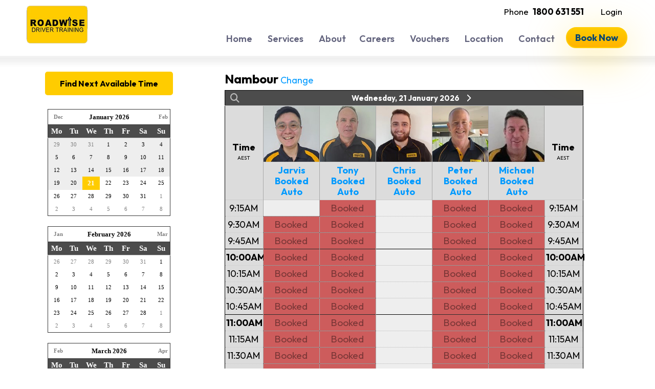

--- FILE ---
content_type: text/html; charset=utf-8
request_url: https://roadwisedrivertraining.com/Bookings?Location=1313&SubId=39952
body_size: 55430
content:
<!DOCTYPE html>
<html xmlns="http://www.w3.org/1999/xhtml" xmlns:og="http://opengraphprotocol.org/schema/" xmlns:fb="http://www.facebook.com/2008/fbml" lang="en">
<head><script async src='https://www.googletagmanager.com/gtag/js?id=G-S673S4687W'></script><script>window.dataLayer=window.dataLayer||[];function gtag(){dataLayer.push(arguments);}gtag('js',new Date());gtag('config','G-S673S4687W');</script><title>
Book in Nambour, Sunshine Coast | Roadwise Driver Training
</title><link rel='stylesheet' href='https://fonts.googleapis.com/css?family=Outfit:wght@300;400;500;600;700;800;900&display=swap'><link rel='stylesheet' href='https://cdn.jsdelivr.net/npm/bootstrap@5.0.2/dist/css/bootstrap.min.css'><link rel='stylesheet' href='https://cdn.jsdelivr.net/npm/bootstrap-icons@1.13.1/font/bootstrap-icons.min.css'><link rel='stylesheet' href='https://cdn.bookingtimes.com/Common/LoadCSS?k=874605&v=26012002.78638'><link rel='stylesheet' href='https://cdn.bookingtimes.com/Common/LoadCSS?k=874605&v=26012002.78638&g=1'><link rel='stylesheet' href='https://cdn.bookingtimes.com/Common/LoadCSS?k=874605&v=26012002.78638&s=1'><link rel='stylesheet' href='https://cdn.bookingtimes.com/Styles/animate.min.css?v=26012002'><link rel='stylesheet' href='https://cdn.bookingtimes.com/Styles/chat.min.css?v=26012002'><link rel='stylesheet' href='https://cdn.bookingtimes.com/Styles/slicknav.min.css?v=26012002'><link rel='stylesheet' href='https://cdn.bookingtimes.com/Styles/Common.min.css?v=26012002'><link rel='stylesheet' href='https://cdn.bookingtimes.com/fonts/FA6/css/fontawesome.min.css?v=26012002'><link rel='stylesheet' href='https://cdn.bookingtimes.com/Styles/Bookings.min.css?v=26012002'><link rel='stylesheet' href='https://cdn.bookingtimes.com/Styles/content.min.css?v=26012002'><meta name="DESCRIPTION" content="Book Online Now in Nambour with Roadwise Driver Training" /><meta name="data-desc" content="Book Online Now in Nambour with Roadwise Driver Training" /><meta name="CONTENT" content="Book Online in Nambour, Sunshine Coast with Roadwise Driver Training" /><script> var cultureCurrencyPositivePattern=0;var cultureCurrencySymbol='$';var cultureLanguage='en-AU';var transLanguage='en';var cultureDateSeparator='/';var cultureDateOrder='dmy';var currDate='21/01/2026 12:00:00AM';var cultureWeekStart=1;</script> 
<script src="https://ajax.googleapis.com/ajax/libs/jquery/3.7.1/jquery.min.js" integrity="sha384-1H217gwSVyLSIfaLxHbE7dRb3v4mYCKbpQvzx0cegeju1MVsGrX5xXxAvs/HgeFs" crossorigin="anonymous"></script>
<script src="https://cdn.jsdelivr.net/npm/bootstrap@5.0.2/dist/js/bootstrap.bundle.min.js" integrity="sha384-MrcW6ZMFYlzcLA8Nl+NtUVF0sA7MsXsP1UyJoMp4YLEuNSfAP+JcXn/tWtIaxVXM" crossorigin="anonymous"></script>
<script src="https://cdnjs.cloudflare.com/ajax/libs/SlickNav/1.0.10/jquery.slicknav.min.js" integrity="sha384-oXCDF1ao+J7azqyoM30PWLIyAG/JvwLfBN6HYGdx9mhbX/sQB1FLmr5U4wtsQ7G8" crossorigin="anonymous"></script>
<link href="/favicon.ico" rel="shortcut icon" type="image/x-icon" /><link href="https://cdn.bookingtimes.com/Styles/Chrome.min.css" rel="stylesheet" type="text/css" /><link href="https://roadwisedrivertraining.com/Bookings?Location=1313&amp;SubId=39952" rel="canonical" /><meta name="viewport" content="width=device-width,initial-scale=1,height=device-height" /><meta content="1386804914" property="fb:admins" /><meta content="company" property="og:type" /><meta content="Bookings" property="og:title" /><meta name="twitter:title" content="Bookings" /><meta content="Roadwise Driver Training" property="og:site_name" /><meta content="Book online with Roadwise Driver Training" property="og:description" /><meta name="twitter:description" content="Book online with Roadwise Driver Training" /><meta property="og:image" content="https://cdn.bookingtimes.com/Common/LoadImage?Id=179049&amp;v=1&amp;c=1" /><meta name="twitter:image" content="https://cdn.bookingtimes.com/Common/LoadImage?Id=179049&amp;v=1&amp;c=1" /><meta name="classification" content="Health" /><meta name="author" content="Roadwise Driver Training" /><meta name="company_name" content="Roadwise Driver Training" /><meta name="name" content="Roadwise Driver Training" /><meta name="copyright" content="2026 Roadwise Driver Training" /><meta name="reply-to" content="info@roadwisedrivertraining.com" /><meta name="phone" content="1800 631 551" /></head>
<body id="ctl00_body">
<form method="post" action="./Bookings?Location=1313&amp;SubId=39952" onsubmit="javascript:return WebForm_OnSubmit();" onkeypress="javascript:return WebForm_FireDefaultButton(event, 'ctl00_btnDef')" id="aspnetForm">
<div class="aspNetHidden">
<input type="hidden" name="__EVENTTARGET" id="__EVENTTARGET" value="" />
<input type="hidden" name="__EVENTARGUMENT" id="__EVENTARGUMENT" value="" />
<input type="hidden" name="__VIEWSTATEFIELDCOUNT" id="__VIEWSTATEFIELDCOUNT" value="2" />
<input type="hidden" name="__VIEWSTATE" id="__VIEWSTATE" value="dfs3e4lmAtegxPp/ns4zqMOAqjSGd0GZG8mauEiUJ5coDElBa+cHrEwco92zBAWQ8VBc9q+yyOMgQ/97LnE0HqbnfBoXhS7JBa8He/S+foW75v/dGIi3nAFWuKXNW4TyfopfWVrsXbuaYRzSk6ff6KNRnty0K05eJimiS2lqZNTjqA/qMJ8y303QZEqon2LlLyfCbQs5AMvq4RHJbJ7ATd8NwLynX96PfNGT5AO/mgbCKV1gOYwCzy+qJssbInqQQjTmY/fHW8FW8kP/7NRmBTpm/ow/av+/XKI8kFzLIbidTFOv+Kh3ULDasfH1f7fShaxS3/J/GySx2PavefsizL2AKSXuYXdO4Ukh7fznhDGoXCrza0jNAmAhe0NB7tokRVHgEAaxiYg4Rm2iGvyODFIAIwY7pBDj3d4NDVbnTWMUbaThS7aUBzs9PF1wCrYNc1hkVXRiCIzyhzUWoj2TehlpT0+ZPKdQBUjdhtxgoj0scbK2gfnpFq1yHxLV/0rt5lDZOCDCXYujk6d0K4+7YSni+zSeVqXzWyf1YXvIk6VRJ//mV1RHbeLYH/UZhAz4kRiu4IC8o8DS5trX1zPYQ0aLs90sHfflQWrnFxNNbsrlHOIqyOaTYo+ydQcIn4wUyyE+EcClpVXBjboJG3M6YRDv4lL/OBlM0e0ZLUSNs4C2yWOgjBLlOm3LtwgUHMKZ+DbAOPbCTK9oAFNqYvD0zmLKfia1O2h2eRrJmCa8ivHUHn0Oa5JBBgx/zl+8Qkc895ThUQHfc7Z7RC5xJz3zTqd7Xn3thnwZcqDJZaHtSjjkAO7jfLDo/C2LVs4LdMhSSQNnnqDvcYOBUdy9Ku9hQuG1L65fglp8Kx442tr2LF5AGjNvDarbxm3FOqil2dQmM7k5adKAqqxFI94S2m1nr0ThXrEMyzB/+VNEzCbHfmOyQ/bGbzJ/D3P8alNhi/ly673c5ZrdF75MA6ovU6sC2rjTjCu34IZw3RwBhcq/zJacBnJI7kQiZthAB1KsXDS100DTPFSNFXjkGVmhmLniW5XvQJFNnPNZvKSV7BottkavD9hgE/[base64]/oZ6deo0647L5vG290MZC3OEw50GnyrwjUcTHKa+EfoPgl8BFXieIXk/fxDbDzTtk0Sp/HgS1rvcbknEzGvISLexho/2/K9znMhD4Dn+at+FQrdE8wx8I8TzmAPFI9JXMoIPHUWL7sG71lAJbOMESY2sHhF9gEoaQLBqhd2r5LOplhfWdjm5hfwckF2bld+ZZ2u0G6pflNRvaC2ns38F+K7VT6Qe96ESBnWN9Tnot/jiR9sbd08BrK5P+jkL3h9UIdw7GxOaZdJWzluvPxWvHhz2M1vjzsQ/eJZQ3rA6N1wgRjIvmXJmO/CHGmtm3IHl9FY/VFbCf76ZpevqoqoU7ZWWHnaA9J17IQNtJPqRWRVZMWRA0qkrWTmm4NhXiEQ0aWyuAB6UOMEcFLx/qJO3vhKBba4OW05rhVgZC6g0jpcEq90GCdmw+LZmb/Rw6FG3QS7P/RYhLLcG3b48piuw/h466q9b34GKDxYmwn4Ctk0xEk9Ah9Y8I5YRTeaXW4iJrS7qUySCdV9+9jS+nnOAue3hrZt/sQGHhyfHqDETgaXSsGiOSh36GtAP9yx6KdKL3CeHHjfSar48ga6OSldbM/MwHgviLRTFKvCmPRCyLxdO8WGeU7c+gvD3L6OfzMkyOEl4md+6rjpYHkckCsEVwjPHuSmdKN5PFhFJzGhjkPMI+j3h5Qqa2i/yHmJwnmrGcwnh9rOFOV65qZNqkEw2aQIEb7AlB7s52VbhoulcUduJluJQhpq3gKUeU60UupMVEU8OBRygZbPesD8vncQUI2w54VCZmTg5bZAlurJn9fHKV5WhFFWE0fENPL/nrn/[base64]/pNncLQuxRsfbJVOrSiPg5R1GdhjW0cfglBuvhML3lF8HsZT7vhWXJ4rs51NqQF8Tve/2qsisNWVnEQy/Nwu0nTot3NAAp5dCxHZmejchA5ni1fuUt4JLRAHqENJzWzt7v15KvUsqfcRT3o0MVUKzD+fNHWkmIed9tmQTpjA4kB3QyXyMQoP143nezkMIZDbfjta5LnGNmwroel46YAtpYJU264OXoj4IO8kxkwmUSzntv/[base64]/BrxHpTf6S8vsf4SU+n+IEZDJSdL/YNrOkhisJ7VwwNegXg8Nu4bhAq8UPc29MdeLrdukaXac+a83iqZJ1Ll1mi3PfleeR4qBYHh97c2pDA42c+9R4xWDKbOxwFf82GutzpnYUD68m7ZPq5zoZqZ3I4dvXOLmx5XGaSHsCiW3t7EYbUIgc59o0oXwApVcJoHodTAmhS/EX01lHKIsyAGnf3bTvUQ6+C0DKtBHDD1BZd22bSEgMhef8DHlH2zAwJxras+45plvtLAgm5Fd07pdoSiyZawKENauuWGqaabSdYDen2PuZ40EtZAbnXhJySHl19elUYF4PoaIvx75wqdaq/1ocWkX9kIyU5sBIQUBmXF0mRECBfIB7HPakcZOwvKilSl/3PlBJJ565KGkPz3yHkXfEwZY4iQ8xxKlElswLTJPs9FteaA9OiYEoHr/YM+7w4LKYlkJuIkwyJvzoh4axkKOMF5DpG4HfJ/h4RFCAexkcfHLwNk+w+e6p7aio/ZmdVPqhHsHI3CryW41PUr5z8lOJNmJg5GMF6GZseu0nV6XNWz9lpBSEpP/sdT7LEgyOldIVoy3yEjmcCMTeZwGmC69z5VWc5U5pjSkZRTzF1bDoNY/yUDGik3k5bPJNvX5jZKWKQJ4AzIncld0vvvlAQbjFoP/akld/eXyAJdl0qf8Od4c/YHso5PtyEAyx2da7Xg4TXRUsG/[base64]/dbrNsFrA5MY0CEzMPUrXLKcdTAbskvV6i0zJbpqehBrSu5ucnXZCr92Po0jt8bSrlR47m/4EWRFCXpF++vlTNcROGORRVqVP1BR+5iK9nmC7pSV3YgF6w8KbV2ngJrwhGlckJHZ8VveREs8DA1i7dXAYStrdm3UdGWS0ClZe+CJge3YaFPi450VJRa6/76t8lrooyupKBkZngy7c+cHCaM1UhU80DC0iiHPwUb8PTB71sYVepF0/pTJcKA+rGuSVTM3oQrsu2IY7CT/Cf4crZALcyv1AKpPoNx/ZxWqarprE+GqMG8VdlDxz3JArAIUu6+80kM2NKG5XR7xXT8piTxgJZOJxmVSXAU4Rpo5+qBiLf2Jt4oLtxKNbxoL8aiT13bmbsa9HQNZ40QVHeQWtMUm5LRXEYyi3EEYaTZez/RS8a5SkrhBWmtn3gCgjA0XTGDwVKBo4Dwi0uHReM9R9UkRyihn/n9Xibs/p2RMhzhUcJ9wv41NTj8lh7gQg5qb7jvmqj1izMqdncFj+SppfYL39o6Jg1Znp3SfTGgzP3AqkJVeKzzEc+5Iwc2DapaoDiiAwIRNEfSn5eqczuPV79tEFmBPGSgEFOPxznKzYK5tFp5GaprGmG3GRWjTc4zkIrAg/n/kkSPQZYzi1SHH5NReBZ8ZnITgeSFgqKu2rhRQZJFv2bjWmuGIGaeP8I17rIO1AvSTcmSDIuOC5yEEQXX5Rv2ttnLlbg3eWqmspPCthV0FMRUM05krnFA2UjtGk9g+0rIeJHmJLk6xMAw/[base64]/IBhLVEwKhLiuOb9TxmtFtVWHj8pg4G26E/dKLIyBBVVuGcwyVLpzQ+JaE2F+jpopXD9p13I9+wrRhuxyl6y5g5LzsCKS9CQT+QkKpPy67JN0FjENrsxAxxMLDGYXGz0HpRqnmCvmTccjN1ITjX/P29EVqf5x7DtCITHiLOB1sM36a5TdyuyHDXLPVCUf00IO3US3wNlIr0zkcqHCT73H1N2I4kMWJ6sOO2RIinzm3+E/lpR4kQF/qF8QXFGPTp1S7bKzMPfWTxAFoiniYK1leT+NugRiLcjaUfM3TvLu9p2jaM4umgDhf3l9ktP+N6gzXD8ltJnSN908AEMjo12NjOLfPiPXVyqj5+CAiWtQk9BZN3bZXolddIoi+W1m8EzUWpVc/cDJHpls5T/u9o/9OzMZcEzcuMoK4adRPST0Sq9kCAYkm+/[base64]/XqzM9fNx20clE8odH3pfOmDzolZ7PBb9dnE7n4LPRLh/E58bFB1dfCQScBl6EsFvVYpwQBt6NxKgNtq5ZDBAYEBkgxXKM39G36X/7hiAbH43rXiR6kjQQPx/jdIc3Og3QnOoZ4UP/[base64]/uyRqCXi6BSeOSF8CB4zAgmGvOhIRvsoia8SPQ0m92B6fYYLy1wKOD13u7XIcBJan7t6zDuiBY12Tae/i6yiJvr+3bKPGHQu39d4JVOMqsf3ierFRZ8hqS1CkD+/[base64]/xZy86X0PXcAOIKqMWNJSRR6MRd7GTaqEooP7/U65bcWvWCtkdrKAsoPPkkUwXy2E0G91Mp25XfycH0S4lqD55499OLB5Ff4fEcIv7mvIraE7YlFN30XUCVyNmBNipf60g63fyRVuhtn5EU+9lmv0dkNaKtPmlilthkEzJKGJUxS2bEgds9KpULOH8/[base64]/7g2NgMTRbnH5+fWD9wIx0F6ixSWBUh043qJMByLaxljyctE/CK8Dvg7eZddyeSjYYg2iOyNPBAJsaSCL6y3qZ57ALB8dl3zQJgmDbWeh0Gwlf6mWb6U9grNSk23756aOBJEUfNqVS+GQ3rj/zeQpCxb/W4bR2F0CZM6/XjgpgNZZB0Qdbi4J9DfZeHbu/mHwDmTQOn10iN498+voXTLVM42RiXtZPzB+/v2s0J3VePTyR7AzBToMZWw3dzlJFKlWoee+qL9Gf7+lhbEIn8COarjGUOJP8PgTKD/a5ZQ2M2NkUwwhuPSKiCW0/iiiZJsgUi7GXCQxewc6lg5rS/YcdW+uITleO7eb+Bl2+wWNIY8uYJXpwRcqKQky2GLUXDdk6pYReb60SJHNgIpzAJjqmeAs7JjCOoDEGEJZYfw0kKb2xDXbMKy1NA9FCb6aMLjQ+mgOkrEjDff66HxQcHeSIPWfYJQX/zddgm3sdhtuDrRf4J5xPdA2x86oShNtSoTvXBDlnWouzTvq2SLGkn/7upAYwjxniHUun26PriCE3/4Rnd2yFsYHWe6u6pxEEtEHmV+2wvz741weNeGXz/nTiKZrS2jqhCmoGf17z1h70GgGDoPIwy/vVov9pC6BVYevCQ0oqlnO8XboQlZaZKkTX70o1tnFiIfaAWyQFSmsre8iP0we7Bdn4cXb020vMsEnO4fXTW8CBezoEoSS3ZjPiYBDgCRfM0IV+XtQyyFK0cPfr9OMJJPjgvviTpv28+8EbLkdWVe+EPFful8GGKzDCkQtcwVgaO1mN0Lwvl4uPQS4yN3s/4uCS3y2lYRVG/WscDMrXd1xs2fQBumcdhOB6JJVtVP9bFZR3XX61c+Ybdoimfl+Q9k2KXtj+E9mtys9Jxcse5BgBVZmHanbjjTFCQOqkKK+9cSLD7CBltXsBfhjNA/Ds5elu3XHAbempsruzE8vAAtuv6gfIKiIOkiG4q67edmPuNN1vuc5ph2tpLfpaGjgfgRe5yIek9aWXf/F2HTewwAScf0DEtGaIHgYfe5ISOrll5KXdt1dpDSEJOFXA1p9tXxMY5iLcdymrTw1QORNzu1YyN/UVbJu37K88RFkw9ATc/DMelaNMHanJAncJXokoM+tQycwObiwEFKIh2vY1TvcyPtgw9wVWuhZAAyOk03cEZj16g4sR2Bf8Lso3XvYvGn/[base64]/[base64]/eS470lXNWAip0lpbHoHRFuejsCvk7i/1+ptOsc0KHy4kqKCNrvBlJaOoi/fOaytToFUtj5D2miXl1pJ2zLjpNSSV+D/9h+P73a4mPMdw36OsUmEFrcBH7+cD8aR3yPnVupfpza5ZqCWNZWvfsrGhMlo5G3Ock9glQMeX2dI9FdNTNR7R5MzI82eoAQxefVpPRq8tvKICb6Emij473uNweAzRUSAl8k7kEV44pEiwecoptReWjw4XmslbiDMIVN5M7pRLC9nexhGVAwIhcL/NZFRmofd4vcJHvdmSn/qyFCIa1TI2HLKXWhPR/UeJ45c1Y1J0JV9qlmj2OmsOBLtFFHteaoZ56o3kj80U18WI2R/iJh74euTIH6/LS0uEzOfUcCk8lKqdMXqgr+NgCqm1CDD/GPGG7TKneyD9EElLAqpid/6x58TIUL35JfIATdFAOsfsGNLcWxzVe7e/xyWibra0AWU6TU4Bsu7vYs6ZiYazJAMxY9azwx+2Q2Ca4u+dPeYxGa8Rig9mzkuqSzW977xocVltQ1ZbLgjiS+Le7hvUczH63Ae+Eh2OWs+Ff4gwxH6hLVuvymad72YmgtZjjm98t5dukNBEYs1owH6e/yY0IG6zN/eLyP4H5qc+qSgQW4t7LlUvB6yzjpk5UDbt/b9TdMxjlzN7wCRZjgfpe3dcPYjbdVB0KURKct/fETGaivezDdou0i4XGrBuVuum1DATS9ocWw8TRCx80guA9teMmaFZn82n/FshJHU4I6tHmYg5OcTqk/9ca6ep3i9VYzbDnen2PB1ENINehoRewOmyMJopJljEBAxw/5+gz/h14Pa443OCdgfu9cp9wCu8rMwiwoGpzDpneGFtRzC+MheyMiT2NYkbqy5sPGIxdSBYdn8A5KiJcin65mC4A6tsCRDLucDAd7WN4leqgKjv/PoU8D/aT+WbKC7+gHxuZ5BuzarihDKdvMALU6j678NiRpdMFIkwrF7TSCcwTu5RWJw2VZGdfA08B1O5mqtj4Y4XCwwPY913Cypp9cWhNVwyx1jOABTwuRSp/Ld9CvV6GcK8fDQRnXpSwmK5tp9wwEEamgPLWLtHy+jOAF+kuF0c1nNj982p6KQzVBh/2XDXzpWZFECQmE35yQFEPEYP/RIhHMOY7AC2j9M/JcHgGPTwZHVY37rxHDAuK7VUJ+TNCvi33eu8ubs1MuAW4PRMxZ9cTK4FE6RJ3jW2nSj6arUKmo61xiXCS/hDQAr0vVK41a0Zglq/8V5XC/8OmObGoZDLwou083h10kiQdrBuggWJHI8M1/w8ZpNqWfPU1xzvlr5b0qehvYnNY9UJF6POcLN7bV0MoBYI2Jw4QQkrHjmSnRRqR731Abyv1syeclRe5WGvw0He/SJZh3a++ohQbko8pyMXIIhDQ9y7HPijoN8kITLBnVjlBUHt9B1CtHhn3afOl3733PesYiM9P12GhFYRr4sZJQqGA1fuipgrzd0gWFmCTuQOd9NjtIpEXbq5MifcE9AGYIG2ts52P3c4C8xhng/gQXuAG1Hw6As7icprUmEGlRCNBuekOaLYqry3b4lVOZW5aSIyVo1hl4U0WCgBLvxB+71LqNHTyjrav8ELFDjjjOSyWOJQzovy01Nks99t3JZ0/7dxgR/AKffFKvpCf7b0DjWLa3lxz91eUywoxLT4lvTH+YkNpKI9Tp6WKNmIH17aqUVnTWRNQDLci22quf/MHnSbKx9CRaPrrGLQ93vWipjRrwOOJsRIbGxGQcen4/ZeyfQX8i3do7ibjta1GnybYg/zhHjKvzkSfmcLGXbBjJhEaFbBYNFiBiiF/g3s6MVfMwKI58Vi/FjwmLg2fy0w81xEa3merqQXxPPIUJbbjcI2g0976onuqsldMa4Wx7mOTyqiPMGoUH2aehn9iUj5e/4+7Iqw9GPjaMlB0XgHfJTuG4RHoOOmPrqMksqYcRa/LiRxhaqjWwtGGP4aaSfDHeaXzT4Soe+TewfvvPKn7pl9iTcnkQMUzF68OYdzgs/p1BQ0+Z6ZgVjRI7y8pufjOscp6lh3M0Ui8JEcoYRHx8VhXMgwPd6+gz8628NILJ93Lo7TQPGagFCsjs0TwVQfjAdLHELgxByexCSG2US/S6Vb5UBg5KcZ0qHEhsL71nxocIToGphAhLlDD5gOxtd3elFuC748PGwExVFWk0tLuOaA7I90mKRAGw3assb53QtzItA47dyQfAv0X7QrfASlaOFxmnCVtucYMUbS5qX0nT70BCRy81/[base64]/8azG0el5mVKisb+gPwg0Hr9HQfU0JnVKkpmGUDjHlHiVYA2BrpnAsNbIKZHe2h+4ddYbWugVVCaOAsOo2YP3rnN67MFkRMgcRrxogAWHo4b4a1OVPck7tWQmKJAFxD4Abh2DBuZ/1n/FtVJLOsvI4IA8wjFbcjHvxcB/phowm/lGz3e7qffbGnZPWdaZUfNSSC4ka5+6uqYo4gnGabhFoWG8IvGloIntoF/8MCI2TmXmCGjpd1FOe2CmC+hPHX2pywbqCr0pVRq2be9JY9yDFMu0Knnh9vVP0fS/5VcYahK9FAG9GIonpW8UfffHHBJF80WuhLWIvV7Lt24AZwd0C5S/Ab+NjnY9LljKj1ovc6kj1+R7TvwoWxt93o+Of4ZhOCWIgSGTmirkuZsuCoT6aJ7SlslrG+YKhz64cs2aCoZ451q/[base64]/Zfp1mm78j8PMjfjAdRYGFPPwnsRx+3Lq57SCijq1A5MoK3QkrX4Iq9fiqaZjRjM1+MRqIyuqP6LdPcelwb/tDhXRgibLy2FNLv4U8NVIzTgZbxNdXmDuXJvJK8dXq+MPoTUihcMBbahgbH5S7zULu3uX5136MmPdlbUNsIq2wVQr1n7N57abKYELwrD4FOQvDl8vqkXvjJOrjXqcVEIpmfN02oxUV7xPlMic3o/co1W6OTAy79G4OdlGRHvVNFm2WWdlI6sb1yBfbqn3VMNGNcOXTnMau2vSXwtxorSF0sBAJa/hhjYzInpOUDgUry179ptGNoM5+nIqEYdHTHbPbOFk30TqDTqv7jr0kugjLlbovfhey+wh9RvOBVyRtmYMIiNaEqKzeWgoosig5LQs8VMi8yb5wht7J0Zo5gRZMfa+m+LIu12lXXZYkTy7bTlcVbBvVr/yDzDRvKhbRGqGxavFlpSd52IRbYangwbzoVmFK62IYzNpsOeYV2ZS5lPj3bN7T6v3pOe9pGl+bnen+yRQ3DJ/qKQnd4hKZU9OMRJKd49Uqj91v27jyQ5RPR7SuNwLQvThMWN0E9cYfMgpLp06YHck6H/QT8ucR1TIjWOFLSndB132uYKjzMa/op27LVJGgbWKPphVJUcxHzOlh4fNWZ5TMj5HPL1MyffuQfIGK9ZQDeubnyvs0tdrMayizHzOsj3EYaBWFuoOVq1nxKTGABddsYZ6oWTlY3tN7lB41Nu3cXNe3hIc4ZOW529do3uiel51G0MUupUFJoGk248dDCNQcSw746lD/wwQ7NYh5+PPquRVcUHP6wUAdRKwO3u8PaY3s0Rzwlj7RRS+D0hyaPdPVRevyXE3u51KT0jQu6QW8CfbRfguEBirLmMGXauhNzj7ZQzbLdPxyzwopRdKistVlXNHQAEJvHjOwyMAAqDz91NJuhUEYjSDip6Br5cZqgjaL9w+/134dIP4RrH2RDtUBPGp6omHDvZ21uSn7qkEYYLi7WtedBGXswJbOlLyiyVUThHhqeTBzfaAvyxc/hOrDVsXnzunJLLaDVZq+9kNuV6U0n0GH5hvw161D1+Anx1VrOk+LOAwO/GsPDxsnWjfcZeGUd5ktOpTR1ZgffPbSGRTcY9IUQ5yJyTJivIeStj1KPpu6YhHgT/8rcziMEjZBkNH5ob6gqOU0MU2tvTaem2sar3/nV2xkVAYsp03VLgXVS3Sq4aZIbP5ubx3S2pGmWEMmEgMmFaOv/dUvi3mKhyWrwsG6qPOpHbk4mgcgjRcceVAx7kkkj1ldPXzv/GBlbkDc68/16cpya9nmjB85SmucvejbaJzxkqishCdz9rTb4iOi3G48s3GQeF55rA4OuDbZtH9qktQ5XvwETxSFNMmEgheE/F7h2KTCe9i4/ddhZ1IknApQ8/cOm00ABqeHW2NigAPznNyYTDCSbRmNmgO5GG3cUjkClBGdbFCJRmOnTQZ78e1vH5DiIwszFEjI+yNKctZyDewMlOQ2uLyHcQDDyIkRoAdioSuT8lOMaqrt+FWlgHB3jQQjWEhCOalbB4NrP9pkYyhUPfVRXjYpIA3frmswmCnFDNmmZngRabd11BwCaJ/LgVKRTfRAKOxoysXhtHzE+LEVeNF+7N8Ig+dAtfd3D/vYnQKm/Qpq8yQVWTeW2g0qzCVXGEZzqFJdk31tE/A+nAVPDnRDXy90G2Q+xjcUceaEdaMNof4eo5g+2/z3PCr051G0hC0HBW9d+AInAsKe2MUkHraAQrZPJO3rDp+FantWAgXxgpmDo6bK/k3Fpwaa9RxrzZANj105ZoYosJsDQ/jgAdarrK7nHn+m0I1TLKzTc9QElEVjUmQ0d51FhQyOCryGU8ND8+kWTgGp50F8LFffGc5JECRc3iHZca+1fpQhX0P/NVwkGR2Gk7XvDd6zlSiQp9meO9+Qe+kVPBdt2OlPa6d5T7WUV8GgxwnZ3eNxmZUtKKtPUznfE2FUKFLB/uO7vbwBtB1aBxGoz8XqtfidC7/keCx7RF7PcHR8Yc8Dj1CV3DUGfMfALhpbdXR2jyDIk21B/X1VFQvgLNBd5KKrX/[base64]/f9cN/uJ7XkUED9Ldx/mqJrhE3H7rVvE73kutwEGbGRcQCgsnNIpbkqau7p/kYjXq7by3fPIpOdUllsZ6KIPwL/Hczy+sDSm8NQwdg8grOyg8jSA/[base64]/GTZY+rpGKB8QyyNdrMvsdIzVmsjmDwh4plq3G5ajKpZeLgYS6mOkD+snwDWoCNAChWTyZF5Jy3JM6uA2hTP+QXwpsrJz+cLunYLPJRgMRFzZCHcepdt+Z2Tzl4IJENTCy4kwrlOshGdx0xvTqpjDjjKsS32Vn9lAueQoGIkVQa9letJmOazE/HS6E8LeC33yYjsQfFWtU08WrNreyWCoWzuSOYEWIRJSuh6C04veTipMNIXQEEDqDYey34cye0hekfyFmlkn1uIG1IdxbekSsGfW4WBK7r9XPdTCD7Talvm5jSvy6JVZ59Ku+t73YBNGstVgHEezlVtonseIvQkGawTraS24fE/jk0iYB4iLx/jfPDfYAeqdvgjqfLGF0IqbJg5DyMLL54TOpVjhVP98HWJxphCu2zNbN/0gmbIAWsXagMFzkWdDLNPkdrq06vp11JFygO2FC4D1ayAzMp/B7DCT95EiaMXi0wBWTHpidmyOnkYO1j1MCRmLRbPEjYyUAyNV4E4bploAJ/847h6b6nTorSccnjzC88rcOmGddBGnW49gYWe7VGBlyL+XgpsdHNTJ8yywLBh+E579WPp8RiK97GdbZYT+ceFm+WGaXMKXyVI1L0zBeMsL0dJs7LlbKdOZu/RmkpxK1TK20Wj/gmIlP9PoYxXyELAtxxoMtPBNHN4Ve3LOCLwdHySMGl/mCS90Sc3Vnnh6eG8YFuXA9BfJN7iiNIaP+xMcz8xhwXOMa+yYAZzckw1NdBuatByh6XUoQKvV1NsiS1Agqwml/37jKT3Yjs1wk+adphF7l5V46frADHxabbFrsCbDUzBgds8U8hh1/KYOhDtDRTJvQNEhmi7Gi74+D9ZT62QKQw4oHVIR3VZt0JbITGMwoupvxy4T6sE/VOOodmX2AOhJ4cA59dcru8DEEkViTWPjKZY8dTCZKM1HGHAemga+y5gX6cpVfbop10s9lZHHJCJ/vavYzISeGLIS75rsBXNheK4lK5V3dwl+IpPWc6QACLWqu7zJFJKHJdr+vUNZRhOWciFBRupwd0vKRGn9OSpfAd5aIT/d0fxnMnLeo5qt4DeEGwwUbQftMs8fIIggxrRhdnrVt8tZd9f/ErgoBg/x7M7r+/X/sO0XZNkPD9kGjNA46T+MZ4qr8wgO60KNls5sgnQPtAaNisTOurlu4uWJWTHpRH56JnLs6Afrq8lxHOxgGrmdpSrNhluPA+k3QBMJlMjFr3r7Tir5gpt92EFKVT4bUIA0lPEu3XG7f9YjbCInmf/bRg+k5nkZWgCyT5jwMAaqyzMnDPXksqP9OmDRzLBjRc/UDJG85vpBzO2sDBKlr0oESpqJl0DBlPHgotSAV3GHU6gnyNCWEPhNhCZu8bsI/u6byp476+uMp/f6qtBDefX8KArePVgKpcCj9d8agq85dWOwBWm3gL9Rz/cUhGIsjE4RmEqTTpQyWpyVjP+P7FaV3nLaN+wZCs1bIUeAspP1rBQbPsHu7j98MJ328Ag8SFJ6LAA44Tnse+rF/u3hs4DIM2qtNO/ewVxMWw+HhRT8AJUVgS6TU2S18NC2u4T2UyX+MqnsIOHx2Zvr37LR1VOk85Tffrt+AQNlc9yQaO3rZb8OckjDrKm/JsrAzhDoRAHWGaUpk7HnN7gMRz5s3gH67ZvHJzk5OgzJP15rTrCUgbipTXvRodmPHDnEMqK7HUKLCObb/M7A+kYUEv0RRQkS+XUfW/a4P08dUPrTf2Wl6ubaUf+cNvHkAqtrP2KrBYf/NqeoQ54zKKWYf/[base64]/qESMmKRhhhoY91ij71/OL37qale7q9xX1gKICeGV6SXt6hHV9wB4ul3SSfiSgFVESt2PRqpS4QmFAex7990IRdoyFEYdiDXVak+A6FWombSV8U+xOoqobphsjA7UstVTgBBUTVrfgXM0FW6xJYiHkgd/f5G90yDMUZP1wVHWHWF8ZuRRVjgJZdJQGCr6ascMrBYCMlBExnRnc1VGT24CIFa4gvrdwEbc93IMKcowBy/QnuUytc3hOqgZvNOfXRmtUSy94lK1sXA/VBA/GIff051KFLd5zFmeFfFJrlUK1hKmv1zjwfhTLQr7e664rY6hBNjDmsZ/rMuyvTwwHc2vnl6LvKPL1gu5Z3EWvpjZM6SDotke2k3UB6PRdQmBcNwFgfSSHGd4RB8YoIDBPwZEcWt/qez68c/qNlQEPffX3qHYdkZmGvSJimAcJPtR2GQxyt7IcA4O9oeItX0pvwHhk5mRXAy2XaVCelo/puYHBR235JBMq9fbhGIQVg9e88QSzW32OT660XXTMW3tXjMA6fySjDqoUAIbRR3zo+QrRgyjbi/WtrIkBTwSth9aARhACeFBFbYGOk07ZecR8IhLruvN5WQW0jIFJg5DV2RcDhfM1twJfN4rSr2xOCAU1h7cDkfEjbjee9GP07RU4c6hOocE0hyEdaAaqXwm6c043WmYlPToFuy8NviE9a+MAKG3GAiAMxE3+kQE35OnMfsWINGnYBjHQm+0gQEGZgVX4+QD4zu7PRCT/UYhywo76auEG9kRJyqCZPiRmE5CeAix2UWepshfs2LzidVf1xBeIChd6r8jXfGYAmiqHTSkv1Ib/[base64]/59EAIRgskfycIWPbuzCF0BCpx8nhkIOb9lBfv7NTseoESL9CEHTY7MAc29gsXyBfZzjmhO/Prwm4UJz6bIEXVy9fBLI8dd70EnEam7JqEDGzMJQNgGi7bPQQoAh/teeb6VduYMKWVAYpFUqynAA38C9pmG0fdotzkLsOMiM72x0YVeTZWT41paQ2a0q3fE+IEwSA6A8wvXIG52dRDS6Xyc/PAL+qwPZMI3mu/s85Ov5/vQk0Z7L4FfRoOjKGZcfGvqYIuKfe78n1jcBtGoP50pvm3GJYyexg/77QTTLRZ+4vWc7++tTxcv48KHR1cd/YH9rV0YZy6bMB535TirsC7UeIOobyD30vOzEBDgkeKqslBtoR+bEI1Jgw/fsIQt39xCkK2h3TjyZm+peR0dAkskPT8oe1sAJURgNkZ4tHcih32aD2Z49FWY8YrrB00MpdKdI23455bwM3XoIRxcb5d9p1lX1ipX9YroYyX/vtDv+uVZIVZcLx6ruzf85yZgyzVkiSESPkyFl8RKRnQnxCxY1K1DhjTGlj5XljwsJcTOfnKBh/bAEK8fzaJDA62AgeY7u/tAImtJwO6to7NGBrEWArz4Fq+14bWNp9wp7MtxaMnD2bz+GV8VorpP1zTF12XMJoR4arRbzuf+q1FbSmo1L+HdNZ2RRMwtF/XY2PM+ntVtDHXAa5mp+f6e+RYomrXt9bgH/jvhuxEu7vfku3Rf6tnvoMOKNryV9V2uKwW5qQ0qZrfrmqVYl+1kdM9tOvUfw2kylb/bqjtr3rB0xuKa1Z5drlKJDsXI3enzTEs1E0QajtUO8IdjyBU9aS6lCgfmWYDit/8ouYzbL6DMRxrp/5NF9wxT4fHSUivuyzvjjhRkW2G1d8Yz4UMwbYXtwnjMivmxk4wPGDhQwkmqJfid8/GzsrKYTTZW1WqM1OC3lAx1aP3lEjpdgyZvQfjYkOluHAeZ0i0b0SvMIsb2HT0n8E9VumO4wCjqtO6rz01+wChS/sAwqxbY+VYKlaQdI79Ywd7BUCT4byd+fc6REl0hLQyGGH/KJPU3QE5ZANpNoprhM5vlyZ4NK94GCAeFLLTZ6kBjB9U9ZmgcMNqPY9Klc+YwnjnUOJeCRhybXzfTCD5thcBFJqYyqvLaeC7lybjTbaZ0xaWk4rGbHSDtdlUoAMo1NBVd/QwAYtO6hKAOT5vHdZqKHplbOjFhB1HnoqvkKpXOE1B2AaFKXYYV69Dj25GhPN4cWjros4RtOvnJ2u1RDiucpca8a2cgfZlRhyp4kyV/UnhXzTZKzPdrFXp+yjp/pX9KTyf6g9pLMIuKcZ/[base64]/btdqpYd4fIC78kQBzct48llZzP0fJe+0jtmD5Yb5wGH1k9kmhbYLFV1ReOkxY0MrO55tXWMoJwa7QN4k0LX1OeCZnqIwchT4i7Ruc1L0BRiEhSQa/ZmMGvqpUqndYTdCNE3E8g56jXhNfBdx3UqYv73BXTjaUTqdAT0rVqpTYjNOoxBQ3eKyo8X+SuNeuWrgOYObAzevMeQRmngsjmCF9IxGsXv3lVKpYarACu1Xa1oo/SyaSqsORojI8TGiGo/ac4XcT1lnwdXHHVwz1HjsVo2Fue9JeSh5r2b3mco2LG2s8da5z2SIY+LN+qVLb0KxXC+xxfYoqGisEhBdRjFyxonzyRm1KsPNzyz2eUHS+UYwuY6PBPTpVuk+pxAWu89b7UhITCBiAU6HV9tUGZAborqT9bc/8zLxZ7N22Uzzy8Ub2Oao5uNPN4gP4Qbg6T2/d0+WHTfpr7TMMYEQIpIUIdqOUwG/tq7HrU5k61g3dfjQYpPdc5Dv+iQXHKMXLVr5rfny/Iyx7a4Oi8bc+M59CW6I3zfsqCX2tIgsomI9aBnwOm0NPpUYPHgYR6oJUk++n7NDlCsBxjiJK0tpwznXHowLefXhwI7YoxeBpk28D1tsxmAjwFX8uvQ0ejDK+SLGfTtGLa3Ddlu2otP7LjH9Ce/bSu7PualQvBHACfvo3//Fcc0EuZCkJpq4Q8GMVSvzbig1wZIH5Q4Ez5swIIuxsNoKffBgtv4GAkYgJPROAuGKOtA3i8cAf438jVK8BL22A/rFw9SosPahZyX7/49HKftl7FcYSPLWVKTrCpMni5VsSQ8PZpe3XJD8tJA81NpiAj1AalqhXGTr+UgHFy6xWoBR5iYTO5dZKx60fbFuavA9ZNwHXgKKe5H92j8YzaBplYcsrNgVucesoKTBfkZvR5fnDvB46aPpkE0Fka8ToEyngRoFjkzc/1H2YEnLbpYnaAQxStGVPZ3fFiuao5zL3Rnq8W8GAy4/rRpH74PqvnXsSPgBT1QsiCFcuulkdW4aSn4pkoPYLJfMQJxT+KvvIal9Lk1x8g+OiLyp9HaBWtyKFIlM8+pOUaHGAxX9V96rQ7jWHq5hSC" />
<input type="hidden" name="__VIEWSTATE1" id="__VIEWSTATE1" value="fsnk5jNLXU+zEVbORNEbk6Q8lhAWNG7kN1OC12ax0jVYw5221x/8pj4RtUj0jakWu36LlhsMzgfJuPR6REzH0Of7F4ds2h1TYrscNw0sAC2J1/ou4b9T7oB/RnBIWf6tew7X2mztXW/hw1vdQ5RbiPd+mSXSKur/H8uw442ufJZ7EyrB6shWduaRqbyRiqspCJDlNeuelEERuDg2qUvC9YeotdGHFzdSZ2cAnvBfLtVZIy1TCILGyuUFx5AMgDAR1HfCycTk1EMiZaqa7YJawskoaVU42wN+6DXXLyQoxJmIRswHdW08zHW4+LpS1OladPrWyKYc0AVCUufQUMaq7MIE4C4N/l9M5zVcPBPEoZVGCnwV/DiW5gCNjkE/[base64]/fpO2Wt6Yf17Et1zJptBnhlXzrzk4CvEuzwoUfRycVXiXXmUy9z8jHWZioXHQEgkjChfWKW1Wph6kZcJ0nSqmKSUOxlAGtcloAgjDY/4Avvd2mjH0u2rWWT82rirBVpzwpHXt4P2EkX0oLTgWEjKqA+QIeqcNpVklEm1SdcpvJgRpERT2OC5OecOJ8QDst0jNS8lxpgL8UrwtHqLjtXkn0Z83ysHmwfMsNCCsWIdtAW1L/KlfS8ceBi6JjA90r/FhCrH7PBU3Lx45W6tqrYKI2bTkTI5mWV0HlC17CVB7lcttcVIf9avBv5nFXtA1Fi2BE1SW3Yza0Kbon3O0oj+NdTZ+MNyH9ReNB0544sibGcP9220sooOl/L0AyVKU2ZNauJfPfHCfnJCrCvX53snqNX7+c2EHikO7GOhpvU5F6qJm8yf6ZqH1YXRxpYUrQYXFhhlLzcsFFf+l4MpCf/ljLZJqGCAkgU/[base64]/pYR8PVQVfaqDF0a9TfsW/LtXRBc1tQPKoU23XX6BJT1q+SsS0Q3eGyMbUcwIKEcf6FQQR5/6faYAclsuvqTRKITmYde373TZp5tscgyn8j2g0dsQ6WNhopa1zHOMbERGSMFqf9EKAjr2OuBZ8GMfh7UHf3AzV9FPWky33KwoFbvbBsHl7BT+6Ws2EMYeVbBqLgYDBgFbSB+aItPe/Ow7Fnnb1bYz+y/[base64]/HKq6d2/WgM8jKpQ98Te52Tv2b1AjNWvr2EGfBenymoOziM4RlBxyeo6oa1/[base64]/ycRqqLpKS19rHGWFa6Dy2rtLlXr/m5nMvm1ZT89YYOQgwNYVn6pbt09UK5I4qi2HnAlL6eCHDJXjsmwL91OrqNOuVKf8wdU2NFtjlYQdXaOoJAyB/DqwUC54n874fiMn7/74wAAH0aL0mER18mAiAAK+7Xe8iTltcTPh8JMHq8bc0UxBefpu60HQ4WqNbcHvX1AxDLRc0F5qU/PVOg+9YUy2c5yhzQXICQCgJKZcOWr01mX1cSTEwzfP5tlZg7dTupUdynKHEiquE+aZhzS35H29heoweMQmPStfm" />
</div>
<script type="text/javascript">
//<![CDATA[
var theForm = document.forms['aspnetForm'];
if (!theForm) {
theForm = document.aspnetForm;
}
function __doPostBack(eventTarget, eventArgument) {
if (!theForm.onsubmit || (theForm.onsubmit() != false)) {
theForm.__EVENTTARGET.value = eventTarget;
theForm.__EVENTARGUMENT.value = eventArgument;
theForm.submit();
}
}
//]]>
</script>
<script src="/WebResource.axd?d=pynGkmcFUV13He1Qd6_TZCYUXYlPfbB-HjwCUlw8r3mf6DTd-8UH30LLJSFaDznu3RUgDw2&amp;t=638901896248157332" type="text/javascript"></script>
<script src="https://cdn.bookingtimes.com/Scripts/Common.min.js?v=26012002.78638" type="text/javascript"></script>
<script src="/ScriptResource.axd?d=nv7asgRUU0tRmHNR2D6t1DACyxPiM0WZ4GmMNZ_eVZ3zZqKO9eeF0HMvDxkD8yMwDpvpfUzS97BSyCKjmEtfM1UgvmggLEjxZSsHO9-l99XN9TVyA_tkL9cLUS9YZxp2IwOUdQ2&amp;t=ffffffff93d1c106" type="text/javascript"></script>
<script type="text/javascript">
//<![CDATA[
var __cultureInfo = {"name":"en-AU","numberFormat":{"CurrencyDecimalDigits":2,"CurrencyDecimalSeparator":".","IsReadOnly":false,"CurrencyGroupSizes":[3],"NumberGroupSizes":[3],"PercentGroupSizes":[3],"CurrencyGroupSeparator":",","CurrencySymbol":"$","NaNSymbol":"NaN","CurrencyNegativePattern":1,"NumberNegativePattern":1,"PercentPositivePattern":1,"PercentNegativePattern":1,"NegativeInfinitySymbol":"-∞","NegativeSign":"-","NumberDecimalDigits":2,"NumberDecimalSeparator":".","NumberGroupSeparator":",","CurrencyPositivePattern":0,"PositiveInfinitySymbol":"∞","PositiveSign":"+","PercentDecimalDigits":2,"PercentDecimalSeparator":".","PercentGroupSeparator":",","PercentSymbol":"%","PerMilleSymbol":"‰","NativeDigits":["0","1","2","3","4","5","6","7","8","9"],"DigitSubstitution":1},"dateTimeFormat":{"AMDesignator":"AM","Calendar":{"MinSupportedDateTime":"\/Date(-62135596800000)\/","MaxSupportedDateTime":"\/Date(253402264799999)\/","AlgorithmType":1,"CalendarType":1,"Eras":[1],"TwoDigitYearMax":2029,"IsReadOnly":false},"DateSeparator":"/","FirstDayOfWeek":1,"CalendarWeekRule":0,"FullDateTimePattern":"dddd, d MMMM yyyy h:mm:sstt","LongDatePattern":"dddd, d MMMM yyyy","LongTimePattern":"h:mm:sstt","MonthDayPattern":"d MMMM","PMDesignator":"PM","RFC1123Pattern":"ddd, dd MMM yyyy HH\u0027:\u0027mm\u0027:\u0027ss \u0027GMT\u0027","ShortDatePattern":"d/MM/yyyy","ShortTimePattern":"h:mmtt","SortableDateTimePattern":"yyyy\u0027-\u0027MM\u0027-\u0027dd\u0027T\u0027HH\u0027:\u0027mm\u0027:\u0027ss","TimeSeparator":":","UniversalSortableDateTimePattern":"yyyy\u0027-\u0027MM\u0027-\u0027dd HH\u0027:\u0027mm\u0027:\u0027ss\u0027Z\u0027","YearMonthPattern":"MMMM yyyy","AbbreviatedDayNames":["Sun","Mon","Tue","Wed","Thu","Fri","Sat"],"ShortestDayNames":["Su","Mo","Tu","We","Th","Fr","Sa"],"DayNames":["Sunday","Monday","Tuesday","Wednesday","Thursday","Friday","Saturday"],"AbbreviatedMonthNames":["Jan","Feb","Mar","Apr","May","Jun","Jul","Aug","Sep","Oct","Nov","Dec",""],"MonthNames":["January","February","March","April","May","June","July","August","September","October","November","December",""],"IsReadOnly":false,"NativeCalendarName":"Gregorian Calendar","AbbreviatedMonthGenitiveNames":["Jan","Feb","Mar","Apr","May","Jun","Jul","Aug","Sep","Oct","Nov","Dec",""],"MonthGenitiveNames":["January","February","March","April","May","June","July","August","September","October","November","December",""]},"eras":[1,"A.D.",null,0]};//]]>
</script>
<script src="/ScriptResource.axd?d=BtrI6cjRNBCbKdeqszZTlZdZ-ODY-YBCmFxy9NdBWkz-f4LZssve7vPQwVb6SZIAMOH7Y9QjyUrRakf85E5zQrIQeRtVALI-J0LAZpRcYCPYU3tub6NCsZUOCkBEl3ojFeHuTSVBTweUXxWFQXIRHBysOogSr8o8dcNK1AdOkHygjpiVkf3z4HzYHpLdRW85rnWnww2" type="text/javascript"></script>
<script src="/WebResource.axd?d=JoBkLzP19aTuxbWOhHobYmg7vHWXltq0BClgHCRrFKtgjyWppp1EXVZrZ_II1Mlt3b5l3A2&amp;t=638901896248157332" type="text/javascript"></script>
<script type="text/javascript">
//<![CDATA[
function WebForm_OnSubmit() {
if (typeof(ValidatorOnSubmit) == "function" && ValidatorOnSubmit() == false) return false;
return true;
}
//]]>
</script>
<a id="ctl00_btnDef" class="aspNetDisabled"></a>
<script type="text/javascript">
//<![CDATA[
Sys.WebForms.PageRequestManager._initialize('ctl00$ctl02', 'aspnetForm', ['tctl00$ContentPlaceHolder$Bookings$UpdatePanel1','','tctl00$ContentPlaceHolder$Bookings$pnlResult$updResult','','tctl00$ContentPlaceHolder$Bookings$ctlSuburbFilter$ctl00','','tctl00$asnc',''], [], [], 180, 'ctl00');
//]]>
</script>
<div id="ctl00_topheader">
<script type="text/javascript">
document.getElementById('ctl00_topheader').style.display = isEmbed() ? "none" : "inherit";
</script>
<div id="ctl00_divHeaderBar">
</div>
<div id="menuContainer">
<div id="gTranslate"></div> 
<div class="mobileHeader navButtons visible-xs">
<a id="lnkMobMenu" class="mobMnuIco"><i class="fa-solid fa-bars"></i></a>
<a id="ctl00_lnkHomeMobLogo" aria-label="Roadwise Driver Training Sunshine Coast Logo" href="/"><div id="ctl00_mobileLogo" style="background:url(&#39;https://cdn.bookingtimes.com/Common/LoadImage?Id=164020&amp;v=3&#39;) no-repeat center center;"></div></a>
<a id="ctl00_lnkMobCart" class="mobMnuIco mobMnuAction" href="/Cart" style="display:none"><i class="far fa-cart-shopping"></i></a>
<a id="ctl00_lnkMobBook" class="mobMnuIco mobMnuAction" aria-label="Roadwise Driver Training Sunshine Coast Bookings" href="/Bookings"><i class="far fa-calendar-plus"></i></a>
</div>
<div class="container">
<div class="row">
<div class="col-md-12 col-lg-3" id="divLogo">
<a id="ctl00_lnkLogo" class="logo" aria-label="Roadwise Driver Training" href="./"><img src="https://cdn.bookingtimes.com/Common/LoadImage?Id=164020&amp;v=3" alt="" /></a>
</div>
<div id="ctl00_divMenu" Class=" col-lg-9"> 
<div id="ctl00_divMenuRow" Class=" row">
<div id="ctl00_divMinorNav" class="col-12">
<ul class="minor_nav hidden-xs">
<li id="ctl00_liCart" style="display:none"><a id="ctl00_lnkCart" class="cart" href="Cart">View Cart</a></li>
<li id="ctl00_liLocnMinor"><a id="ctl00_lnkLocnMinor" class="contact" href="/Callback">Phone&nbsp;&nbsp;<b>1800 631 551</b></a></li>
<li id="ctl00_liLogin" class="hidden-xs">
<a id="ctl00_lnkLogin" class="logout" rel="nofollow" href="Login">Login</a>
</li>
</ul>
</div>
<ul id="topmenu"> 
<li id="ctl00_liTrayPrimary" class="trayBtn visible-xs traySingle">
<a id="ctl00_lnkTrayPrimary" class="bigbutton_primary" href="/Bookings">Book Now</a>
</li>
<li id="ctl00_liHome" class="mnuHome notranslate"><a id="ctl00_lnkHome" href="./">Home</a></li> 
<li id="ctl00_liServices" class="mnuServices">
<a id="ctl00_lnkServices" href="/Services/Driving-Lessons">Services</a> 
<ul id="ctl00_ulServiceList">
<li>
<a id="ctl00_rptServices_ctl00_lnkService" href="/Services/Driving-Lessons">Driving Lessons</a>
</li>
<li>
<a id="ctl00_rptServices_ctl01_lnkService" href="/Services/Lesson-and-Test">Lesson & Test</a>
</li>
<li>
<a id="ctl00_rptServices_ctl02_lnkService" href="/Services/Driving-Assessments">Driving Assessments</a>
</li>
<li>
<a id="ctl00_rptServices_ctl03_lnkService" href="/Services/Refresher-Course">Refresher Course</a>
</li>
<li>
<a id="ctl00_rptServices_ctl04_lnkService" href="/Services/NDIS-Training">NDIS Training</a>
</li>
</ul>
</li>
<li><a href='/About-Us'>About</a></li><li><a href='/Become-an-Instructor'>Careers</a></li>
<li id="ctl00_liProducts" class="mnuProducts"><a id="ctl00_lnkProducts" href="/Vouchers">Vouchers</a></li>
<li id="ctl00_liLocations" class="mnuLocations"><a id="ctl00_lnkLocations" href="/Location">Location</a></li>
<li id="ctl00_liContact" class="mnuContact"><a id="ctl00_lnkContact" href="/Contact">Contact</a></li> 
<li id="ctl00_liBookings" Class=" active active"><a id="ctl00_lnkBookings" class="booknow" href="Bookings?Location=1313">Book Now</a></li>
<li id="ctl00_liAltLoginMob" class="visible-xs menuSpacer">
<a id="ctl00_lnkLoginMob" class="logout" rel="nofollow" href="Login">Login</a>
</li>
</ul> 
<div id="responsiveMenu"></div> 
</div>
</div>
</div>
</div>
</div>
</div>
<div id="ctl00_divMobHdrSpace"><div></div></div>
<div id="ctl00_smudge"></div> 
<script type="text/javascript">
if (document.getElementById('ctl00_smudge') !== null) {
document.getElementById('ctl00_smudge').style.display = isEmbed() ? "none" : "inherit";
}
</script>
<div id="ctl00_divContentWrapper" class="content_wrapper" style="padding-bottom:0;">
<div id="divContent" class="container ">
<div class="backgroundColor row"> 
<div id="divContentBody" class="col-12 minHeight ">
<meta http-equiv="refresh" content="350" />
<input type="hidden" name="ctl00$ContentPlaceHolder$Bookings$hfRoomBki" id="ctl00_ContentPlaceHolder_Bookings_hfRoomBki" />
<input type="hidden" name="ctl00$ContentPlaceHolder$Bookings$hfStaffId" id="ctl00_ContentPlaceHolder_Bookings_hfStaffId" />
<input type="hidden" name="ctl00$ContentPlaceHolder$Bookings$hfSelStaffId" id="ctl00_ContentPlaceHolder_Bookings_hfSelStaffId" />
<input type="hidden" name="ctl00$ContentPlaceHolder$Bookings$hfStaffImageId" id="ctl00_ContentPlaceHolder_Bookings_hfStaffImageId" />
<input type="hidden" name="ctl00$ContentPlaceHolder$Bookings$hfAutoRemove" id="ctl00_ContentPlaceHolder_Bookings_hfAutoRemove" />
<input type="hidden" name="ctl00$ContentPlaceHolder$Bookings$hfWeeklyStaffId" id="ctl00_ContentPlaceHolder_Bookings_hfWeeklyStaffId" value="7730" />
<input type="hidden" name="ctl00$ContentPlaceHolder$Bookings$hfBkDate" id="ctl00_ContentPlaceHolder_Bookings_hfBkDate" /> 
<input type="hidden" name="ctl00$ContentPlaceHolder$Bookings$hfBkTime" id="ctl00_ContentPlaceHolder_Bookings_hfBkTime" /> 
<input type="hidden" name="ctl00$ContentPlaceHolder$Bookings$hfStaffName" id="ctl00_ContentPlaceHolder_Bookings_hfStaffName" /> 
<input type="hidden" name="ctl00$ContentPlaceHolder$Bookings$hfLocnName" id="ctl00_ContentPlaceHolder_Bookings_hfLocnName" value="Sunshine Coast" /> 
<input type="hidden" name="ctl00$ContentPlaceHolder$Bookings$hfMaxSlots" id="ctl00_ContentPlaceHolder_Bookings_hfMaxSlots" value="1" />
<input type="hidden" name="ctl00$ContentPlaceHolder$Bookings$hfMoveSlots" id="ctl00_ContentPlaceHolder_Bookings_hfMoveSlots" />
<input type="hidden" name="ctl00$ContentPlaceHolder$Bookings$hfOrigSlots" id="ctl00_ContentPlaceHolder_Bookings_hfOrigSlots" />
<input type="hidden" name="ctl00$ContentPlaceHolder$Bookings$hfMoveConc" id="ctl00_ContentPlaceHolder_Bookings_hfMoveConc" />
<input type="hidden" name="ctl00$ContentPlaceHolder$Bookings$hfLastSlot" id="ctl00_ContentPlaceHolder_Bookings_hfLastSlot" />
<input type="hidden" name="ctl00$ContentPlaceHolder$Bookings$hfLastStaff" id="ctl00_ContentPlaceHolder_Bookings_hfLastStaff" value="5201" />
<input type="hidden" name="ctl00$ContentPlaceHolder$Bookings$hfLastT" id="ctl00_ContentPlaceHolder_Bookings_hfLastT" value="74" />
<input type="hidden" name="ctl00$ContentPlaceHolder$Bookings$hfSelDate" id="ctl00_ContentPlaceHolder_Bookings_hfSelDate" value="20260121" />
<input type="hidden" name="ctl00$ContentPlaceHolder$Bookings$hfRows" id="ctl00_ContentPlaceHolder_Bookings_hfRows" value="45" />
<input type="hidden" name="ctl00$ContentPlaceHolder$Bookings$hfSubAdm" id="ctl00_ContentPlaceHolder_Bookings_hfSubAdm" value="false" />
<input type="hidden" name="ctl00$ContentPlaceHolder$Bookings$hfPickSuburb" id="ctl00_ContentPlaceHolder_Bookings_hfPickSuburb" value="N" />
<input type="hidden" name="ctl00$ContentPlaceHolder$Bookings$hfServiceSelected" id="ctl00_ContentPlaceHolder_Bookings_hfServiceSelected" />
<input type="hidden" name="ctl00$ContentPlaceHolder$Bookings$hfLocnAddr" id="ctl00_ContentPlaceHolder_Bookings_hfLocnAddr" value="Sunshine Coast" />
<input type="hidden" name="ctl00$ContentPlaceHolder$Bookings$hfAudit" id="ctl00_ContentPlaceHolder_Bookings_hfAudit" value="LOCAL | 21/01/2026 12:00:00AM | 20260121" />
<input type="hidden" name="ctl00$ContentPlaceHolder$Bookings$hfRestCap" id="ctl00_ContentPlaceHolder_Bookings_hfRestCap" />
<input type="hidden" name="ctl00$ContentPlaceHolder$Bookings$hfSelSubDays" id="ctl00_ContentPlaceHolder_Bookings_hfSelSubDays" />
<input type="hidden" name="ctl00$ContentPlaceHolder$Bookings$hfSelMems" id="ctl00_ContentPlaceHolder_Bookings_hfSelMems" />
<input type="hidden" name="ctl00$ContentPlaceHolder$Bookings$hfConfNav" id="ctl00_ContentPlaceHolder_Bookings_hfConfNav" />
<input type="hidden" name="ctl00$ContentPlaceHolder$Bookings$hfShowDateNav" id="ctl00_ContentPlaceHolder_Bookings_hfShowDateNav" />
<div id="ctl00_ContentPlaceHolder_Bookings_pnlNotFullWidth">
<style type="text/css">
#divContent{max-width:1400px;} 
.slicknav_nav li:last-child {margin-bottom:0;}
.fa-calendar-day {font-size:large;padding-right:3px}
</style>
</div>
<style type="text/css">
#ctl00_ContentPlaceHolder_Bookings_divSlickNav {margin-bottom:20px;margin-right:5px} 
</style>
<div class="row">
<div id="ctl00_ContentPlaceHolder_Bookings_divLeftMenu" class="col-12 col-md-5 col-lg-4 mid-cent">
<div class="row">
</div>
<div id="ctl00_ContentPlaceHolder_Bookings_dateSelect" class="showOnXS">
<div class="row pad" style="max-width: 1200px; margin-left: auto; margin-right: auto;">
<div id="ctl00_ContentPlaceHolder_Bookings_divLocnMenu" class="col-12">
<ul id="sidemenu" class='bookingLocns ' style='display:none'>
<li class='active' style=''>
<a href='Bookings?Location=1313&SelDate=20260121'>
<span>
Sunshine Coast
</span>
</a>
</li>
</ul>
</div>
<div id="ctl00_ContentPlaceHolder_Bookings_divFindNextBtn" class="findNext pad">
<a onclick="Loading(&#39;Searching&#39;);" id="ctl00_ContentPlaceHolder_Bookings_lnkFindNextBtn" class="bigbutton_primary findNextBtn" href="javascript:WebForm_DoPostBackWithOptions(new WebForm_PostBackOptions(&quot;ctl00$ContentPlaceHolder$Bookings$lnkFindNextBtn&quot;, &quot;&quot;, true, &quot;&quot;, &quot;&quot;, false, true))">Find Next Available Time</a>
</div>
<div id="ctl00_ContentPlaceHolder_Bookings_divCalendars" class="">
<div id="ctl00_ContentPlaceHolder_Bookings_UpdatePanel1">
<table id="ctl00_ContentPlaceHolder_Bookings_calBookings" class="calBookings mid-cent pad-xs" cellspacing="0" cellpadding="1" title="Calendar" style="border-width:1px;border-style:solid;font-family:Verdana;border-collapse:collapse;">
<tr><td colspan="7" style="background-color:White;border-width:1px;border-style:solid;height:25px;"><table class="calBookings mid-cent pad-xs" cellspacing="0" style="font-family:Verdana;font-size:10pt;font-weight:bold;width:100%;border-collapse:collapse;">
<tr><td class="notranslate" style="color:Gray;font-size:8pt;width:15%;"><a href="javascript:__doPostBack('ctl00$ContentPlaceHolder$Bookings$calBookings','V9466')" style="color:Gray" title="Go to the previous month">Dec</a></td><td align="center" style="width:70%;">January 2026</td><td class="notranslate" align="right" style="color:Gray;font-size:8pt;width:15%;"><a href="javascript:__doPostBack('ctl00$ContentPlaceHolder$Bookings$calBookings','V9528')" style="color:Gray" title="Go to the next month">Feb</a></td></tr>
</table></td></tr><tr><th class="notranslate" align="center" abbr="Monday" scope="col" style="height:1px;">Mo</th><th class="notranslate" align="center" abbr="Tuesday" scope="col" style="height:1px;">Tu</th><th class="notranslate" align="center" abbr="Wednesday" scope="col" style="height:1px;">We</th><th class="notranslate" align="center" abbr="Thursday" scope="col" style="height:1px;">Th</th><th class="notranslate" align="center" abbr="Friday" scope="col" style="height:1px;">Fr</th><th class="notranslate" align="center" abbr="Saturday" scope="col" style="height:1px;">Sa</th><th class="notranslate" align="center" abbr="Sunday" scope="col" style="height:1px;">Su</th></tr><tr><td class="notranslate" align="center" style="color:Gray;background-color:#EEEEEE;width:14%;">29</td><td class="notranslate" align="center" style="color:Gray;background-color:#EEEEEE;width:14%;">30</td><td class="notranslate" align="center" style="color:Gray;background-color:#EEEEEE;width:14%;">31</td><td align="center" style="background-color:#EEEEEE;width:14%;">1</td><td align="center" style="background-color:#EEEEEE;width:14%;">2</td><td align="center" style="background-color:#EEEEEE;width:14%;">3</td><td align="center" style="background-color:#EEEEEE;width:14%;">4</td></tr><tr><td align="center" style="background-color:#EEEEEE;width:14%;">5</td><td align="center" style="background-color:#EEEEEE;width:14%;">6</td><td align="center" style="background-color:#EEEEEE;width:14%;">7</td><td align="center" style="background-color:#EEEEEE;width:14%;">8</td><td align="center" style="background-color:#EEEEEE;width:14%;">9</td><td align="center" style="background-color:#EEEEEE;width:14%;">10</td><td align="center" style="background-color:#EEEEEE;width:14%;">11</td></tr><tr><td align="center" style="background-color:#EEEEEE;width:14%;">12</td><td align="center" style="background-color:#EEEEEE;width:14%;">13</td><td align="center" style="background-color:#EEEEEE;width:14%;">14</td><td align="center" style="background-color:#EEEEEE;width:14%;">15</td><td align="center" style="background-color:#EEEEEE;width:14%;">16</td><td align="center" style="background-color:#EEEEEE;width:14%;">17</td><td align="center" style="background-color:#EEEEEE;width:14%;">18</td></tr><tr><td align="center" style="background-color:#EEEEEE;width:14%;">19</td><td align="center" style="background-color:#EEEEEE;width:14%;">20</td><td class="SelectedDayStyle Today" align="center" style="color:White;background-color:Silver;font-weight:bold;width:14%;"><a href="javascript:__doPostBack('ctl00$ContentPlaceHolder$Bookings$calBookings','9517')" style="color:White" title="21 January">21</a></td><td align="center" style="width:14%;"><a href="javascript:__doPostBack('ctl00$ContentPlaceHolder$Bookings$calBookings','9518')" style="color:Black" title="22 January">22</a></td><td align="center" style="width:14%;"><a href="javascript:__doPostBack('ctl00$ContentPlaceHolder$Bookings$calBookings','9519')" style="color:Black" title="23 January">23</a></td><td align="center" style="width:14%;"><a href="javascript:__doPostBack('ctl00$ContentPlaceHolder$Bookings$calBookings','9520')" style="color:Black" title="24 January">24</a></td><td align="center" style="width:14%;"><a href="javascript:__doPostBack('ctl00$ContentPlaceHolder$Bookings$calBookings','9521')" style="color:Black" title="25 January">25</a></td></tr><tr><td align="center" style="width:14%;"><a href="javascript:__doPostBack('ctl00$ContentPlaceHolder$Bookings$calBookings','9522')" style="color:Black" title="26 January">26</a></td><td align="center" style="width:14%;"><a href="javascript:__doPostBack('ctl00$ContentPlaceHolder$Bookings$calBookings','9523')" style="color:Black" title="27 January">27</a></td><td align="center" style="width:14%;"><a href="javascript:__doPostBack('ctl00$ContentPlaceHolder$Bookings$calBookings','9524')" style="color:Black" title="28 January">28</a></td><td align="center" style="width:14%;"><a href="javascript:__doPostBack('ctl00$ContentPlaceHolder$Bookings$calBookings','9525')" style="color:Black" title="29 January">29</a></td><td align="center" style="width:14%;"><a href="javascript:__doPostBack('ctl00$ContentPlaceHolder$Bookings$calBookings','9526')" style="color:Black" title="30 January">30</a></td><td align="center" style="width:14%;"><a href="javascript:__doPostBack('ctl00$ContentPlaceHolder$Bookings$calBookings','9527')" style="color:Black" title="31 January">31</a></td><td class="notranslate" align="center" style="color:Gray;width:14%;"><a href="javascript:__doPostBack('ctl00$ContentPlaceHolder$Bookings$calBookings','9528')" style="color:Gray" title="1 February">1</a></td></tr><tr><td class="notranslate" align="center" style="color:Gray;width:14%;"><a href="javascript:__doPostBack('ctl00$ContentPlaceHolder$Bookings$calBookings','9529')" style="color:Gray" title="2 February">2</a></td><td class="notranslate" align="center" style="color:Gray;width:14%;"><a href="javascript:__doPostBack('ctl00$ContentPlaceHolder$Bookings$calBookings','9530')" style="color:Gray" title="3 February">3</a></td><td class="notranslate" align="center" style="color:Gray;width:14%;"><a href="javascript:__doPostBack('ctl00$ContentPlaceHolder$Bookings$calBookings','9531')" style="color:Gray" title="4 February">4</a></td><td class="notranslate" align="center" style="color:Gray;width:14%;"><a href="javascript:__doPostBack('ctl00$ContentPlaceHolder$Bookings$calBookings','9532')" style="color:Gray" title="5 February">5</a></td><td class="notranslate" align="center" style="color:Gray;width:14%;"><a href="javascript:__doPostBack('ctl00$ContentPlaceHolder$Bookings$calBookings','9533')" style="color:Gray" title="6 February">6</a></td><td class="notranslate" align="center" style="color:Gray;width:14%;"><a href="javascript:__doPostBack('ctl00$ContentPlaceHolder$Bookings$calBookings','9534')" style="color:Gray" title="7 February">7</a></td><td class="notranslate" align="center" style="color:Gray;width:14%;"><a href="javascript:__doPostBack('ctl00$ContentPlaceHolder$Bookings$calBookings','9535')" style="color:Gray" title="8 February">8</a></td></tr>
</table>
<table id="ctl00_ContentPlaceHolder_Bookings_calBookings2" class="calBookings mid-cent pad-xs" cellspacing="0" cellpadding="1" title="Calendar" style="border-width:1px;border-style:solid;font-family:Verdana;border-collapse:collapse;">
<tr><td colspan="7" style="background-color:White;border-width:1px;border-style:solid;height:25px;"><table class="calBookings mid-cent pad-xs" cellspacing="0" style="font-family:Verdana;font-size:10pt;font-weight:bold;width:100%;border-collapse:collapse;">
<tr><td class="notranslate" style="color:Gray;font-size:8pt;width:15%;"><a href="javascript:__doPostBack('ctl00$ContentPlaceHolder$Bookings$calBookings2','V9497')" style="color:Gray" title="Go to the previous month">Jan</a></td><td align="center" style="width:70%;">February 2026</td><td class="notranslate" align="right" style="color:Gray;font-size:8pt;width:15%;"><a href="javascript:__doPostBack('ctl00$ContentPlaceHolder$Bookings$calBookings2','V9556')" style="color:Gray" title="Go to the next month">Mar</a></td></tr>
</table></td></tr><tr><th class="notranslate" align="center" abbr="Monday" scope="col" style="height:1px;">Mo</th><th class="notranslate" align="center" abbr="Tuesday" scope="col" style="height:1px;">Tu</th><th class="notranslate" align="center" abbr="Wednesday" scope="col" style="height:1px;">We</th><th class="notranslate" align="center" abbr="Thursday" scope="col" style="height:1px;">Th</th><th class="notranslate" align="center" abbr="Friday" scope="col" style="height:1px;">Fr</th><th class="notranslate" align="center" abbr="Saturday" scope="col" style="height:1px;">Sa</th><th class="notranslate" align="center" abbr="Sunday" scope="col" style="height:1px;">Su</th></tr><tr><td class="notranslate" align="center" style="color:Gray;width:14%;"><a href="javascript:__doPostBack('ctl00$ContentPlaceHolder$Bookings$calBookings2','9522')" style="color:Gray" title="26 January">26</a></td><td class="notranslate" align="center" style="color:Gray;width:14%;"><a href="javascript:__doPostBack('ctl00$ContentPlaceHolder$Bookings$calBookings2','9523')" style="color:Gray" title="27 January">27</a></td><td class="notranslate" align="center" style="color:Gray;width:14%;"><a href="javascript:__doPostBack('ctl00$ContentPlaceHolder$Bookings$calBookings2','9524')" style="color:Gray" title="28 January">28</a></td><td class="notranslate" align="center" style="color:Gray;width:14%;"><a href="javascript:__doPostBack('ctl00$ContentPlaceHolder$Bookings$calBookings2','9525')" style="color:Gray" title="29 January">29</a></td><td class="notranslate" align="center" style="color:Gray;width:14%;"><a href="javascript:__doPostBack('ctl00$ContentPlaceHolder$Bookings$calBookings2','9526')" style="color:Gray" title="30 January">30</a></td><td class="notranslate" align="center" style="color:Gray;width:14%;"><a href="javascript:__doPostBack('ctl00$ContentPlaceHolder$Bookings$calBookings2','9527')" style="color:Gray" title="31 January">31</a></td><td align="center" style="width:14%;"><a href="javascript:__doPostBack('ctl00$ContentPlaceHolder$Bookings$calBookings2','9528')" style="color:Black" title="1 February">1</a></td></tr><tr><td align="center" style="width:14%;"><a href="javascript:__doPostBack('ctl00$ContentPlaceHolder$Bookings$calBookings2','9529')" style="color:Black" title="2 February">2</a></td><td align="center" style="width:14%;"><a href="javascript:__doPostBack('ctl00$ContentPlaceHolder$Bookings$calBookings2','9530')" style="color:Black" title="3 February">3</a></td><td align="center" style="width:14%;"><a href="javascript:__doPostBack('ctl00$ContentPlaceHolder$Bookings$calBookings2','9531')" style="color:Black" title="4 February">4</a></td><td align="center" style="width:14%;"><a href="javascript:__doPostBack('ctl00$ContentPlaceHolder$Bookings$calBookings2','9532')" style="color:Black" title="5 February">5</a></td><td align="center" style="width:14%;"><a href="javascript:__doPostBack('ctl00$ContentPlaceHolder$Bookings$calBookings2','9533')" style="color:Black" title="6 February">6</a></td><td align="center" style="width:14%;"><a href="javascript:__doPostBack('ctl00$ContentPlaceHolder$Bookings$calBookings2','9534')" style="color:Black" title="7 February">7</a></td><td align="center" style="width:14%;"><a href="javascript:__doPostBack('ctl00$ContentPlaceHolder$Bookings$calBookings2','9535')" style="color:Black" title="8 February">8</a></td></tr><tr><td align="center" style="width:14%;"><a href="javascript:__doPostBack('ctl00$ContentPlaceHolder$Bookings$calBookings2','9536')" style="color:Black" title="9 February">9</a></td><td align="center" style="width:14%;"><a href="javascript:__doPostBack('ctl00$ContentPlaceHolder$Bookings$calBookings2','9537')" style="color:Black" title="10 February">10</a></td><td align="center" style="width:14%;"><a href="javascript:__doPostBack('ctl00$ContentPlaceHolder$Bookings$calBookings2','9538')" style="color:Black" title="11 February">11</a></td><td align="center" style="width:14%;"><a href="javascript:__doPostBack('ctl00$ContentPlaceHolder$Bookings$calBookings2','9539')" style="color:Black" title="12 February">12</a></td><td align="center" style="width:14%;"><a href="javascript:__doPostBack('ctl00$ContentPlaceHolder$Bookings$calBookings2','9540')" style="color:Black" title="13 February">13</a></td><td align="center" style="width:14%;"><a href="javascript:__doPostBack('ctl00$ContentPlaceHolder$Bookings$calBookings2','9541')" style="color:Black" title="14 February">14</a></td><td align="center" style="width:14%;"><a href="javascript:__doPostBack('ctl00$ContentPlaceHolder$Bookings$calBookings2','9542')" style="color:Black" title="15 February">15</a></td></tr><tr><td align="center" style="width:14%;"><a href="javascript:__doPostBack('ctl00$ContentPlaceHolder$Bookings$calBookings2','9543')" style="color:Black" title="16 February">16</a></td><td align="center" style="width:14%;"><a href="javascript:__doPostBack('ctl00$ContentPlaceHolder$Bookings$calBookings2','9544')" style="color:Black" title="17 February">17</a></td><td align="center" style="width:14%;"><a href="javascript:__doPostBack('ctl00$ContentPlaceHolder$Bookings$calBookings2','9545')" style="color:Black" title="18 February">18</a></td><td align="center" style="width:14%;"><a href="javascript:__doPostBack('ctl00$ContentPlaceHolder$Bookings$calBookings2','9546')" style="color:Black" title="19 February">19</a></td><td align="center" style="width:14%;"><a href="javascript:__doPostBack('ctl00$ContentPlaceHolder$Bookings$calBookings2','9547')" style="color:Black" title="20 February">20</a></td><td align="center" style="width:14%;"><a href="javascript:__doPostBack('ctl00$ContentPlaceHolder$Bookings$calBookings2','9548')" style="color:Black" title="21 February">21</a></td><td align="center" style="width:14%;"><a href="javascript:__doPostBack('ctl00$ContentPlaceHolder$Bookings$calBookings2','9549')" style="color:Black" title="22 February">22</a></td></tr><tr><td align="center" style="width:14%;"><a href="javascript:__doPostBack('ctl00$ContentPlaceHolder$Bookings$calBookings2','9550')" style="color:Black" title="23 February">23</a></td><td align="center" style="width:14%;"><a href="javascript:__doPostBack('ctl00$ContentPlaceHolder$Bookings$calBookings2','9551')" style="color:Black" title="24 February">24</a></td><td align="center" style="width:14%;"><a href="javascript:__doPostBack('ctl00$ContentPlaceHolder$Bookings$calBookings2','9552')" style="color:Black" title="25 February">25</a></td><td align="center" style="width:14%;"><a href="javascript:__doPostBack('ctl00$ContentPlaceHolder$Bookings$calBookings2','9553')" style="color:Black" title="26 February">26</a></td><td align="center" style="width:14%;"><a href="javascript:__doPostBack('ctl00$ContentPlaceHolder$Bookings$calBookings2','9554')" style="color:Black" title="27 February">27</a></td><td align="center" style="width:14%;"><a href="javascript:__doPostBack('ctl00$ContentPlaceHolder$Bookings$calBookings2','9555')" style="color:Black" title="28 February">28</a></td><td class="notranslate" align="center" style="color:Gray;width:14%;"><a href="javascript:__doPostBack('ctl00$ContentPlaceHolder$Bookings$calBookings2','9556')" style="color:Gray" title="1 March">1</a></td></tr><tr><td class="notranslate" align="center" style="color:Gray;width:14%;"><a href="javascript:__doPostBack('ctl00$ContentPlaceHolder$Bookings$calBookings2','9557')" style="color:Gray" title="2 March">2</a></td><td class="notranslate" align="center" style="color:Gray;width:14%;"><a href="javascript:__doPostBack('ctl00$ContentPlaceHolder$Bookings$calBookings2','9558')" style="color:Gray" title="3 March">3</a></td><td class="notranslate" align="center" style="color:Gray;width:14%;"><a href="javascript:__doPostBack('ctl00$ContentPlaceHolder$Bookings$calBookings2','9559')" style="color:Gray" title="4 March">4</a></td><td class="notranslate" align="center" style="color:Gray;width:14%;"><a href="javascript:__doPostBack('ctl00$ContentPlaceHolder$Bookings$calBookings2','9560')" style="color:Gray" title="5 March">5</a></td><td class="notranslate" align="center" style="color:Gray;width:14%;"><a href="javascript:__doPostBack('ctl00$ContentPlaceHolder$Bookings$calBookings2','9561')" style="color:Gray" title="6 March">6</a></td><td class="notranslate" align="center" style="color:Gray;width:14%;"><a href="javascript:__doPostBack('ctl00$ContentPlaceHolder$Bookings$calBookings2','9562')" style="color:Gray" title="7 March">7</a></td><td class="notranslate" align="center" style="color:Gray;width:14%;"><a href="javascript:__doPostBack('ctl00$ContentPlaceHolder$Bookings$calBookings2','9563')" style="color:Gray" title="8 March">8</a></td></tr>
</table>
<table id="ctl00_ContentPlaceHolder_Bookings_calBookings3" class="calBookings mid-cent hidden-xs" cellspacing="0" cellpadding="1" title="Calendar" style="border-width:1px;border-style:solid;font-family:Verdana;border-collapse:collapse;">
<tr><td colspan="7" style="background-color:White;border-width:1px;border-style:solid;height:25px;"><table class="calBookings mid-cent hidden-xs" cellspacing="0" style="font-family:Verdana;font-size:10pt;font-weight:bold;width:100%;border-collapse:collapse;">
<tr><td class="notranslate" style="color:Gray;font-size:8pt;width:15%;"><a href="javascript:__doPostBack('ctl00$ContentPlaceHolder$Bookings$calBookings3','V9528')" style="color:Gray" title="Go to the previous month">Feb</a></td><td align="center" style="width:70%;">March 2026</td><td class="notranslate" align="right" style="color:Gray;font-size:8pt;width:15%;"><a href="javascript:__doPostBack('ctl00$ContentPlaceHolder$Bookings$calBookings3','V9587')" style="color:Gray" title="Go to the next month">Apr</a></td></tr>
</table></td></tr><tr><th class="notranslate" align="center" abbr="Monday" scope="col" style="height:1px;">Mo</th><th class="notranslate" align="center" abbr="Tuesday" scope="col" style="height:1px;">Tu</th><th class="notranslate" align="center" abbr="Wednesday" scope="col" style="height:1px;">We</th><th class="notranslate" align="center" abbr="Thursday" scope="col" style="height:1px;">Th</th><th class="notranslate" align="center" abbr="Friday" scope="col" style="height:1px;">Fr</th><th class="notranslate" align="center" abbr="Saturday" scope="col" style="height:1px;">Sa</th><th class="notranslate" align="center" abbr="Sunday" scope="col" style="height:1px;">Su</th></tr><tr><td class="notranslate" align="center" style="color:Gray;width:14%;"><a href="javascript:__doPostBack('ctl00$ContentPlaceHolder$Bookings$calBookings3','9550')" style="color:Gray" title="23 February">23</a></td><td class="notranslate" align="center" style="color:Gray;width:14%;"><a href="javascript:__doPostBack('ctl00$ContentPlaceHolder$Bookings$calBookings3','9551')" style="color:Gray" title="24 February">24</a></td><td class="notranslate" align="center" style="color:Gray;width:14%;"><a href="javascript:__doPostBack('ctl00$ContentPlaceHolder$Bookings$calBookings3','9552')" style="color:Gray" title="25 February">25</a></td><td class="notranslate" align="center" style="color:Gray;width:14%;"><a href="javascript:__doPostBack('ctl00$ContentPlaceHolder$Bookings$calBookings3','9553')" style="color:Gray" title="26 February">26</a></td><td class="notranslate" align="center" style="color:Gray;width:14%;"><a href="javascript:__doPostBack('ctl00$ContentPlaceHolder$Bookings$calBookings3','9554')" style="color:Gray" title="27 February">27</a></td><td class="notranslate" align="center" style="color:Gray;width:14%;"><a href="javascript:__doPostBack('ctl00$ContentPlaceHolder$Bookings$calBookings3','9555')" style="color:Gray" title="28 February">28</a></td><td align="center" style="width:14%;"><a href="javascript:__doPostBack('ctl00$ContentPlaceHolder$Bookings$calBookings3','9556')" style="color:Black" title="1 March">1</a></td></tr><tr><td align="center" style="width:14%;"><a href="javascript:__doPostBack('ctl00$ContentPlaceHolder$Bookings$calBookings3','9557')" style="color:Black" title="2 March">2</a></td><td align="center" style="width:14%;"><a href="javascript:__doPostBack('ctl00$ContentPlaceHolder$Bookings$calBookings3','9558')" style="color:Black" title="3 March">3</a></td><td align="center" style="width:14%;"><a href="javascript:__doPostBack('ctl00$ContentPlaceHolder$Bookings$calBookings3','9559')" style="color:Black" title="4 March">4</a></td><td align="center" style="width:14%;"><a href="javascript:__doPostBack('ctl00$ContentPlaceHolder$Bookings$calBookings3','9560')" style="color:Black" title="5 March">5</a></td><td align="center" style="width:14%;"><a href="javascript:__doPostBack('ctl00$ContentPlaceHolder$Bookings$calBookings3','9561')" style="color:Black" title="6 March">6</a></td><td align="center" style="width:14%;"><a href="javascript:__doPostBack('ctl00$ContentPlaceHolder$Bookings$calBookings3','9562')" style="color:Black" title="7 March">7</a></td><td align="center" style="width:14%;"><a href="javascript:__doPostBack('ctl00$ContentPlaceHolder$Bookings$calBookings3','9563')" style="color:Black" title="8 March">8</a></td></tr><tr><td align="center" style="width:14%;"><a href="javascript:__doPostBack('ctl00$ContentPlaceHolder$Bookings$calBookings3','9564')" style="color:Black" title="9 March">9</a></td><td align="center" style="width:14%;"><a href="javascript:__doPostBack('ctl00$ContentPlaceHolder$Bookings$calBookings3','9565')" style="color:Black" title="10 March">10</a></td><td align="center" style="width:14%;"><a href="javascript:__doPostBack('ctl00$ContentPlaceHolder$Bookings$calBookings3','9566')" style="color:Black" title="11 March">11</a></td><td align="center" style="width:14%;"><a href="javascript:__doPostBack('ctl00$ContentPlaceHolder$Bookings$calBookings3','9567')" style="color:Black" title="12 March">12</a></td><td align="center" style="width:14%;"><a href="javascript:__doPostBack('ctl00$ContentPlaceHolder$Bookings$calBookings3','9568')" style="color:Black" title="13 March">13</a></td><td align="center" style="width:14%;"><a href="javascript:__doPostBack('ctl00$ContentPlaceHolder$Bookings$calBookings3','9569')" style="color:Black" title="14 March">14</a></td><td align="center" style="width:14%;"><a href="javascript:__doPostBack('ctl00$ContentPlaceHolder$Bookings$calBookings3','9570')" style="color:Black" title="15 March">15</a></td></tr><tr><td align="center" style="width:14%;"><a href="javascript:__doPostBack('ctl00$ContentPlaceHolder$Bookings$calBookings3','9571')" style="color:Black" title="16 March">16</a></td><td align="center" style="width:14%;"><a href="javascript:__doPostBack('ctl00$ContentPlaceHolder$Bookings$calBookings3','9572')" style="color:Black" title="17 March">17</a></td><td align="center" style="width:14%;"><a href="javascript:__doPostBack('ctl00$ContentPlaceHolder$Bookings$calBookings3','9573')" style="color:Black" title="18 March">18</a></td><td align="center" style="width:14%;"><a href="javascript:__doPostBack('ctl00$ContentPlaceHolder$Bookings$calBookings3','9574')" style="color:Black" title="19 March">19</a></td><td align="center" style="width:14%;"><a href="javascript:__doPostBack('ctl00$ContentPlaceHolder$Bookings$calBookings3','9575')" style="color:Black" title="20 March">20</a></td><td align="center" style="width:14%;"><a href="javascript:__doPostBack('ctl00$ContentPlaceHolder$Bookings$calBookings3','9576')" style="color:Black" title="21 March">21</a></td><td align="center" style="width:14%;"><a href="javascript:__doPostBack('ctl00$ContentPlaceHolder$Bookings$calBookings3','9577')" style="color:Black" title="22 March">22</a></td></tr><tr><td align="center" style="width:14%;"><a href="javascript:__doPostBack('ctl00$ContentPlaceHolder$Bookings$calBookings3','9578')" style="color:Black" title="23 March">23</a></td><td align="center" style="width:14%;"><a href="javascript:__doPostBack('ctl00$ContentPlaceHolder$Bookings$calBookings3','9579')" style="color:Black" title="24 March">24</a></td><td align="center" style="width:14%;"><a href="javascript:__doPostBack('ctl00$ContentPlaceHolder$Bookings$calBookings3','9580')" style="color:Black" title="25 March">25</a></td><td align="center" style="width:14%;"><a href="javascript:__doPostBack('ctl00$ContentPlaceHolder$Bookings$calBookings3','9581')" style="color:Black" title="26 March">26</a></td><td align="center" style="width:14%;"><a href="javascript:__doPostBack('ctl00$ContentPlaceHolder$Bookings$calBookings3','9582')" style="color:Black" title="27 March">27</a></td><td align="center" style="width:14%;"><a href="javascript:__doPostBack('ctl00$ContentPlaceHolder$Bookings$calBookings3','9583')" style="color:Black" title="28 March">28</a></td><td align="center" style="width:14%;"><a href="javascript:__doPostBack('ctl00$ContentPlaceHolder$Bookings$calBookings3','9584')" style="color:Black" title="29 March">29</a></td></tr><tr><td align="center" style="width:14%;"><a href="javascript:__doPostBack('ctl00$ContentPlaceHolder$Bookings$calBookings3','9585')" style="color:Black" title="30 March">30</a></td><td align="center" style="width:14%;"><a href="javascript:__doPostBack('ctl00$ContentPlaceHolder$Bookings$calBookings3','9586')" style="color:Black" title="31 March">31</a></td><td class="notranslate" align="center" style="color:Gray;width:14%;"><a href="javascript:__doPostBack('ctl00$ContentPlaceHolder$Bookings$calBookings3','9587')" style="color:Gray" title="1 April">1</a></td><td class="notranslate" align="center" style="color:Gray;width:14%;"><a href="javascript:__doPostBack('ctl00$ContentPlaceHolder$Bookings$calBookings3','9588')" style="color:Gray" title="2 April">2</a></td><td class="notranslate" align="center" style="color:Gray;width:14%;"><a href="javascript:__doPostBack('ctl00$ContentPlaceHolder$Bookings$calBookings3','9589')" style="color:Gray" title="3 April">3</a></td><td class="notranslate" align="center" style="color:Gray;width:14%;"><a href="javascript:__doPostBack('ctl00$ContentPlaceHolder$Bookings$calBookings3','9590')" style="color:Gray" title="4 April">4</a></td><td class="notranslate" align="center" style="color:Gray;width:14%;"><a href="javascript:__doPostBack('ctl00$ContentPlaceHolder$Bookings$calBookings3','9591')" style="color:Gray" title="5 April">5</a></td></tr>
</table>
<a id="ctl00_ContentPlaceHolder_Bookings_btnHideShowDateNav" href="javascript:WebForm_DoPostBackWithOptions(new WebForm_PostBackOptions(&quot;ctl00$ContentPlaceHolder$Bookings$btnHideShowDateNav&quot;, &quot;&quot;, true, &quot;&quot;, &quot;&quot;, false, true))"></a>
</div>
</div>
</div>
</div>
</div>
<div id="ctl00_ContentPlaceHolder_Bookings_divMain" class="col-12 col-md-7 col-lg-8">
<center>
<div id="ctl00_ContentPlaceHolder_Bookings_pnlResult_updResult">
<a id="ctl00_ContentPlaceHolder_Bookings_pnlResult_btnShowError" class="hide" href="javascript:WebForm_DoPostBackWithOptions(new WebForm_PostBackOptions(&quot;ctl00$ContentPlaceHolder$Bookings$pnlResult$btnShowError&quot;, &quot;&quot;, true, &quot;&quot;, &quot;&quot;, false, true))"></a>
<input type="hidden" name="ctl00$ContentPlaceHolder$Bookings$pnlResult$hfError" id="ctl00_ContentPlaceHolder_Bookings_pnlResult_hfError" />
<div id="ctl00_ContentPlaceHolder_Bookings_pnlResult_alerts" class="alerts">
</div>
</div>
<script>
function ThrowSpecificError(msg) {
if (msg.includes("<")) {
msg = "";
}
document.getElementById("ctl00_ContentPlaceHolder_Bookings_pnlResult_hfError").value = msg;
click("ctl00_ContentPlaceHolder_Bookings_pnlResult_btnShowError");
}
</script>
</center>
<div id="ctl00_ContentPlaceHolder_Bookings_pnlRoster">
<div class="row">
<div class="col-12">
<div id="ctl00_ContentPlaceHolder_Bookings_divSuburb" class="center-xs col-12 nopad notranslate">
<h2 style="margin-top: 0; font-size: x-large; display: inline-block">
<a onclick="loadSuburbs();return false;" id="ctl00_ContentPlaceHolder_Bookings_lnkSuburb" href="javascript:WebForm_DoPostBackWithOptions(new WebForm_PostBackOptions(&quot;ctl00$ContentPlaceHolder$Bookings$lnkSuburb&quot;, &quot;&quot;, true, &quot;&quot;, &quot;&quot;, false, true))">Nambour</a>
</h2>
<a onclick="loadSuburbs();return false;" id="ctl00_ContentPlaceHolder_Bookings_lnkSuburb2" href="javascript:WebForm_DoPostBackWithOptions(new WebForm_PostBackOptions(&quot;ctl00$ContentPlaceHolder$Bookings$lnkSuburb2&quot;, &quot;&quot;, true, &quot;&quot;, &quot;&quot;, false, true))" style="display:inline-block">Change</a><br />
</div>
</div>
<div id="ctl00_ContentPlaceHolder_Bookings_divFNNotFoundWrap" class="col-12">
</div>
<div class="col-12">
<div class="table-responsive nopad scrollX">
<table id="ctl00_ContentPlaceHolder_Bookings_tblRoster" class="tblRoster rosterDaily Today">
<thead>
<tr style="border-color:Black;border-width:1px;border-style:Solid;">
<th class="left-xs mid-cent" colspan="7"><a id="ctl00_ContentPlaceHolder_Bookings_btnFilter" data-bs-toggle="modal" data-bs-target="#pnlServiceSearch" href="javascript:WebForm_DoPostBackWithOptions(new WebForm_PostBackOptions(&quot;ctl00$ContentPlaceHolder$Bookings$btnFilter&quot;, &quot;&quot;, true, &quot;&quot;, &quot;&quot;, false, true))">
<span aria-hidden="true" class="filterOff" style="padding-right:10px"><i class="fas fa-magnifying-glass"></i></span>
</a>
<div style="display: inline-block">
<a onclick="return ShowHideDate();" id="ctl00_ContentPlaceHolder_Bookings_btnChangeDate" class="whiteText visible-xs" aria-expanded="false" aria-controls="collapseDate" href="javascript:WebForm_DoPostBackWithOptions(new WebForm_PostBackOptions(&quot;ctl00$ContentPlaceHolder$Bookings$btnChangeDate&quot;, &quot;&quot;, true, &quot;&quot;, &quot;&quot;, false, true))"><span id="ctl00_ContentPlaceHolder_Bookings_lblSchedule2"><div class='visible-xs'><i class='far fa-calendar-plus'></i>Wednesday, 21 Jan 2026</div><div class='hidden-xs'>Wednesday, 21 January 2026</div></span><input type="hidden" name="ctl00$ContentPlaceHolder$Bookings$hfMultiCal" id="ctl00_ContentPlaceHolder_Bookings_hfMultiCal" /></a><span id="ctl00_ContentPlaceHolder_Bookings_lblSchedule" class="hidden-xs" style="display:inline-block;border-style:None;"><div class='visible-xs'><i class='far fa-calendar-plus'></i>Wednesday, 21 Jan 2026</div><div class='hidden-xs'>Wednesday, 21 January 2026</div></span>
</div>
<a id="ctl00_ContentPlaceHolder_Bookings_btnNextDay" class="MoveNextDay" href="/Bookings?Location=1313&amp;SubId=39952&amp;SelDate=20260122"><span class="fa fa-chevron-right whiteText" aria-hidden="true"></span></a></th>
</tr><tr>
<td class="Time" align="center" valign="bottom" rowspan="2" style="font-weight:bold;padding-left:2px;vertical-align:middle;border-left:1px solid black;">Time<a name="Time"></a><div class="tzNm">AEST</div></td><td class="DailyStaffCell" align="center" valign="top"><a class="StaffImageCell" href="BookingsWeekly?Location=1313&amp;SelDate=20260121&amp;SubId=39952&amp;Staff=7730"><img id="ctl00_ContentPlaceHolder_Bookings_imgStaff7730" title="Jarvis" src="https://cdn.bookingtimes.com/Common/LoadImage?Id=415135&amp;v=2" alt="Driving School Staff Jarvis" /></a></td><td class="DailyStaffCell" align="center" valign="top"><a class="StaffImageCell" href="BookingsWeekly?Location=1313&amp;SelDate=20260121&amp;SubId=39952&amp;Staff=7729"><img id="ctl00_ContentPlaceHolder_Bookings_imgStaff7729" title="Tony" src="https://cdn.bookingtimes.com/Common/LoadImage?Id=416491&amp;v=2" alt="Driving School Staff Tony" /></a></td><td class="DailyStaffCell" align="center" valign="top"><a class="StaffImageCell" href="BookingsWeekly?Location=1313&amp;SelDate=20260121&amp;SubId=39952&amp;Staff=5416"><img id="ctl00_ContentPlaceHolder_Bookings_imgStaff5416" title="Chris" src="https://cdn.bookingtimes.com/Common/LoadImage?Id=177005&amp;v=2" alt="Driving School Staff Chris" /></a></td><td class="DailyStaffCell" align="center" valign="top"><a class="StaffImageCell" href="BookingsWeekly?Location=1313&amp;SelDate=20260121&amp;SubId=39952&amp;Staff=5411"><img id="ctl00_ContentPlaceHolder_Bookings_imgStaff5411" title="Peter" src="https://cdn.bookingtimes.com/Common/LoadImage?Id=176997&amp;v=2" alt="Driving School Staff Peter" /></a></td><td class="DailyStaffCell" align="center" valign="top"><a class="StaffImageCell" href="BookingsWeekly?Location=1313&amp;SelDate=20260121&amp;SubId=39952&amp;Staff=5201"><img id="ctl00_ContentPlaceHolder_Bookings_imgStaff5201" title="Michael" src="https://cdn.bookingtimes.com/Common/LoadImage?Id=177002&amp;v=2" alt="Driving School Staff Michael" /></a></td><td class="Time" align="center" valign="bottom" rowspan="2" style="font-weight:bold;padding-left:2px;vertical-align:middle;">Time<div class="tzNm">AEST</div></td>
</tr><tr>
<td class="DailyStaffText" align="center" valign="top" style="background-color:#DCDCDC;"><input type="hidden" name="ctl00$ContentPlaceHolder$Bookings$hfSubDays7730" id="ctl00_ContentPlaceHolder_Bookings_hfSubDays7730" value="42045,42044,42046,42043,42049,42051,42050,42056,42058,42057,42066,42071,42070,42069,39952,39943,39945,39955,39956,39974,40294,40293,40297,40298,40299,40300,40301,40303,40304,40305,40306,40307,40309,40308,40312,40313,40310,41202,41966,42040,42039" /><a href="BookingsWeekly?Location=1313&amp;SelDate=20260121&amp;SubId=39952&amp;Staff=7730"><span id="ctl00_ContentPlaceHolder_Bookings_lblStaffName7730" class="RosterStaffName notranslate">Jarvis<br />Booked<br />Auto</span></a></td><td class="DailyStaffText" align="center" valign="top" style="background-color:#DCDCDC;"><input type="hidden" name="ctl00$ContentPlaceHolder$Bookings$hfSubDays7729" id="ctl00_ContentPlaceHolder_Bookings_hfSubDays7729" value="42038,41967,41963,41964,41966,41202,40321,41205,41962,41203,41204,40312,40308,40309,40307,40306,40305,40304,40303,40302,40300,40299,40298,40297,40294,40293,39974,39956,39955,39953,39954,39945,39943,39944,39952,39951,39950,39949,39948,39947,42069,42070,42071,42068,42058,42065,42066,42057,42062,42063,42056,42053,42054,42050,42052,42051,42047,42048,42049,42043,42046,42044,42045,42072" /><a href="BookingsWeekly?Location=1313&amp;SelDate=20260121&amp;SubId=39952&amp;Staff=7729"><span id="ctl00_ContentPlaceHolder_Bookings_lblStaffName7729" class="RosterStaffName notranslate">Tony<br />Booked<br />Auto</span></a></td><td class="DailyStaffText" align="center" valign="top" style="background-color:#DCDCDC;"><input type="hidden" name="ctl00$ContentPlaceHolder$Bookings$hfSubDays5416" id="ctl00_ContentPlaceHolder_Bookings_hfSubDays5416" value="41204,41962,40321,41203,41202,41966,42039,41964,41963,40312,40313,40310,40308,40309,40307,40306,40304,40305,40303,40302,40301,40300,40299,40298,40297,40294,39974,40293,39956,39954,39955,39953,39952,39945,39943,42070,42066,42069,42068,42058,42056,42057,42054,42051,42050,42049,42047,42046,42045,42044,42043,42042,42040,42071" /><a href="BookingsWeekly?Location=1313&amp;SelDate=20260121&amp;SubId=39952&amp;Staff=5416"><span id="ctl00_ContentPlaceHolder_Bookings_lblStaffName5416" class="RosterStaffName notranslate">Chris<br />Booked<br />Auto</span></a></td><td class="DailyStaffText" align="center" valign="top" style="background-color:#DCDCDC;"><input type="hidden" name="ctl00$ContentPlaceHolder$Bookings$hfSubDays5411" id="ctl00_ContentPlaceHolder_Bookings_hfSubDays5411" value="40321,41202,41203,41962,42040,42039,41966,41964,41963,40313,40312,40310,40309,40308,40307,40306,40305,40304,40303,40302,40301,40300,40299,40298,40297,40294,40293,39974,39956,39955,39954,39953,39952,39945,39943,42071,42070,42069,42068,42066,42058,42057,42056,42054,42051,42050,42049,42047,42045,42044,42046,42043,42042" /><a href="BookingsWeekly?Location=1313&amp;SelDate=20260121&amp;SubId=39952&amp;Staff=5411"><span id="ctl00_ContentPlaceHolder_Bookings_lblStaffName5411" class="RosterStaffName notranslate">Peter<br />Booked<br />Auto</span></a></td><td class="DailyStaffText" align="center" valign="top" style="background-color:#DCDCDC;"><input type="hidden" name="ctl00$ContentPlaceHolder$Bookings$hfSubDays5201" id="ctl00_ContentPlaceHolder_Bookings_hfSubDays5201" value="39943,39944,39945,39947,39948,39949,39950,39951,39952,39953,39954,39955,39956,39974,40293,40294,40297,40298,40299,40300,40301,40302,40303,40304,40305,40306,40307,40308,40309,40310,40312,40313,40321,41202,41203,41204,41205,41962,41963,41964,41966,41967,42038,42039,42040,42042,42043,42044,42045,42046,42047,42048,42049,42050,42051,42052,42053,42054,42056,42057,42058,42062,42063,42065,42066,42068,42069,42070,42071,42072" /><a href="BookingsWeekly?Location=1313&amp;SelDate=20260121&amp;SubId=39952&amp;Staff=5201"><span id="ctl00_ContentPlaceHolder_Bookings_lblStaffName5201" class="RosterStaffName notranslate">Michael<br />Booked<br />Auto</span></a></td>
</tr>
</thead><tbody>
<tr>
<td id="ctl00_ContentPlaceHolder_Bookings_t8" class="Time notranslate" align="center" valign="top" i="37" style="border-top:1px dotted DarkGrey;padding-left:2px;border-right:1px solid DarkGray!important;">9:15AM<a name="9:15AM"></a></td><td id="ctl00_ContentPlaceHolder_Bookings_c7730r8" class="AdminSlotUnavailable" style="border-top:1px dotted DarkGrey;padding-left:2px;border-right: 1px solid DarkGray!important;"></td><td id="ctl00_ContentPlaceHolder_Bookings_c7729r8" class="SlotBooked" rowspan="1" style="border-top:1px dotted DarkGrey;padding-left:2px;border-right: 1px solid DarkGray!important;"><span>Booked</span></td><td id="ctl00_ContentPlaceHolder_Bookings_c5416r8" class="AdminSlotUnavailable" rowspan="1" style="border-top:1px dotted DarkGrey;padding-left:2px;border-right: 1px solid DarkGray!important;"></td><td id="ctl00_ContentPlaceHolder_Bookings_c5411r8" class="SlotBooked" rowspan="1" style="border-top:1px dotted DarkGrey;padding-left:2px;border-right: 1px solid DarkGray!important;"><span>Booked</span></td><td id="ctl00_ContentPlaceHolder_Bookings_c5201r8" class="SlotBooked" rowspan="1" style="border-top:1px dotted DarkGrey;padding-left:2px;"><span>Booked</span></td><td class="Time notranslate" align="center" valign="top" i="37" style="border-top:1px dotted DarkGrey;padding-left:2px;border-left:1px solid DarkGray!important;">9:15AM</td>
</tr><tr>
<td id="ctl00_ContentPlaceHolder_Bookings_t9" class="Time notranslate" align="center" valign="top" i="38" style="border-top:1px dotted DarkGrey;padding-left:2px;border-right:1px solid DarkGray!important;">9:30AM<a name="9:30AM"></a></td><td id="ctl00_ContentPlaceHolder_Bookings_c7730r9" class="SlotBooked" rowspan="1" style="border-top:1px dotted DarkGrey;padding-left:2px;border-right: 1px solid DarkGray!important;"><span>Booked</span></td><td id="ctl00_ContentPlaceHolder_Bookings_c7729r9" class="SlotBooked" rowspan="1" style="border-top:1px dotted DarkGrey;padding-left:2px;border-right: 1px solid DarkGray!important;"><span>Booked</span></td><td id="ctl00_ContentPlaceHolder_Bookings_c5416r9" class="AdminSlotUnavailable" rowspan="1" style="border-top:1px dotted DarkGrey;padding-left:2px;border-right: 1px solid DarkGray!important;"></td><td id="ctl00_ContentPlaceHolder_Bookings_c5411r9" class="SlotBooked" rowspan="1" style="border-top:1px dotted DarkGrey;padding-left:2px;border-right: 1px solid DarkGray!important;"><span>Booked</span></td><td id="ctl00_ContentPlaceHolder_Bookings_c5201r9" class="SlotBooked" rowspan="1" style="border-top:1px dotted DarkGrey;padding-left:2px;"><span>Booked</span></td><td class="Time notranslate" align="center" valign="top" i="38" style="border-top:1px dotted DarkGrey;padding-left:2px;border-left:1px solid DarkGray!important;">9:30AM</td>
</tr><tr>
<td id="ctl00_ContentPlaceHolder_Bookings_t10" class="Time notranslate" align="center" valign="top" i="39" style="border-top:1px dotted DarkGrey;padding-left:2px;border-right:1px solid DarkGray!important;">9:45AM<a name="9:45AM"></a></td><td id="ctl00_ContentPlaceHolder_Bookings_c7730r10" class="SlotBooked" rowspan="1" style="border-top:1px dotted DarkGrey;padding-left:2px;border-right: 1px solid DarkGray!important;"><span>Booked</span></td><td id="ctl00_ContentPlaceHolder_Bookings_c7729r10" class="SlotBooked" rowspan="1" style="border-top:1px dotted DarkGrey;padding-left:2px;border-right: 1px solid DarkGray!important;"><span>Booked</span></td><td id="ctl00_ContentPlaceHolder_Bookings_c5416r10" class="AdminSlotUnavailable" rowspan="1" style="border-top:1px dotted DarkGrey;padding-left:2px;border-right: 1px solid DarkGray!important;"></td><td id="ctl00_ContentPlaceHolder_Bookings_c5411r10" class="SlotBooked" rowspan="1" style="border-top:1px dotted DarkGrey;padding-left:2px;border-right: 1px solid DarkGray!important;"><span>Booked</span></td><td id="ctl00_ContentPlaceHolder_Bookings_c5201r10" class="SlotBooked" rowspan="1" style="border-top:1px dotted DarkGrey;padding-left:2px;"><span>Booked</span></td><td class="Time notranslate" align="center" valign="top" i="39" style="border-top:1px dotted DarkGrey;padding-left:2px;border-left:1px solid DarkGray!important;">9:45AM</td>
</tr><tr>
<td id="ctl00_ContentPlaceHolder_Bookings_t11" class="Time notranslate" align="center" valign="top" i="40" style="font-weight:bold;border-top:1px solid black;padding-left:2px;border-right:1px solid DarkGray!important;">10:00AM<a name="10:00AM"></a></td><td id="ctl00_ContentPlaceHolder_Bookings_c7730r11" class="SlotBooked" rowspan="1" style="border-top:1px solid black;padding-left:2px;border-right: 1px solid DarkGray!important;"><span>Booked</span></td><td id="ctl00_ContentPlaceHolder_Bookings_c7729r11" class="SlotBooked" rowspan="1" style="border-top:1px solid black;padding-left:2px;border-right: 1px solid DarkGray!important;"><span>Booked</span></td><td id="ctl00_ContentPlaceHolder_Bookings_c5416r11" class="AdminSlotUnavailable" rowspan="1" style="border-top:1px solid black;padding-left:2px;border-right: 1px solid DarkGray!important;"></td><td id="ctl00_ContentPlaceHolder_Bookings_c5411r11" class="SlotBooked" rowspan="1" style="border-top:1px solid black;padding-left:2px;border-right: 1px solid DarkGray!important;"><span>Booked</span></td><td id="ctl00_ContentPlaceHolder_Bookings_c5201r11" class="SlotBooked" rowspan="1" style="border-top:1px solid black;padding-left:2px;"><span>Booked</span></td><td class="Time notranslate" align="center" valign="top" i="40" style="font-weight:bold;border-top:1px solid black;padding-left:2px;border-left:1px solid DarkGray!important;">10:00AM</td>
</tr><tr>
<td id="ctl00_ContentPlaceHolder_Bookings_t12" class="Time notranslate" align="center" valign="top" i="41" style="border-top:1px dotted DarkGrey;padding-left:2px;border-right:1px solid DarkGray!important;">10:15AM<a name="10:15AM"></a></td><td id="ctl00_ContentPlaceHolder_Bookings_c7730r12" class="SlotBooked" rowspan="1" style="border-top:1px dotted DarkGrey;padding-left:2px;border-right: 1px solid DarkGray!important;"><span>Booked</span></td><td id="ctl00_ContentPlaceHolder_Bookings_c7729r12" class="SlotBooked" rowspan="1" style="border-top:1px dotted DarkGrey;padding-left:2px;border-right: 1px solid DarkGray!important;"><span>Booked</span></td><td id="ctl00_ContentPlaceHolder_Bookings_c5416r12" class="AdminSlotUnavailable" rowspan="1" style="border-top:1px dotted DarkGrey;padding-left:2px;border-right: 1px solid DarkGray!important;"></td><td id="ctl00_ContentPlaceHolder_Bookings_c5411r12" class="SlotBooked" rowspan="1" style="border-top:1px dotted DarkGrey;padding-left:2px;border-right: 1px solid DarkGray!important;"><span>Booked</span></td><td id="ctl00_ContentPlaceHolder_Bookings_c5201r12" class="SlotBooked" rowspan="1" style="border-top:1px dotted DarkGrey;padding-left:2px;"><span>Booked</span></td><td class="Time notranslate" align="center" valign="top" i="41" style="border-top:1px dotted DarkGrey;padding-left:2px;border-left:1px solid DarkGray!important;">10:15AM</td>
</tr><tr>
<td id="ctl00_ContentPlaceHolder_Bookings_t13" class="Time notranslate" align="center" valign="top" i="42" style="border-top:1px dotted DarkGrey;padding-left:2px;border-right:1px solid DarkGray!important;">10:30AM<a name="10:30AM"></a></td><td id="ctl00_ContentPlaceHolder_Bookings_c7730r13" class="SlotBooked" rowspan="1" style="border-top:1px dotted DarkGrey;padding-left:2px;border-right: 1px solid DarkGray!important;"><span>Booked</span></td><td id="ctl00_ContentPlaceHolder_Bookings_c7729r13" class="SlotBooked" rowspan="1" style="border-top:1px dotted DarkGrey;padding-left:2px;border-right: 1px solid DarkGray!important;"><span>Booked</span></td><td id="ctl00_ContentPlaceHolder_Bookings_c5416r13" class="AdminSlotUnavailable" rowspan="1" style="border-top:1px dotted DarkGrey;padding-left:2px;border-right: 1px solid DarkGray!important;"></td><td id="ctl00_ContentPlaceHolder_Bookings_c5411r13" class="SlotBooked" rowspan="1" style="border-top:1px dotted DarkGrey;padding-left:2px;border-right: 1px solid DarkGray!important;"><span>Booked</span></td><td id="ctl00_ContentPlaceHolder_Bookings_c5201r13" class="SlotBooked" rowspan="1" style="border-top:1px dotted DarkGrey;padding-left:2px;"><span>Booked</span></td><td class="Time notranslate" align="center" valign="top" i="42" style="border-top:1px dotted DarkGrey;padding-left:2px;border-left:1px solid DarkGray!important;">10:30AM</td>
</tr><tr>
<td id="ctl00_ContentPlaceHolder_Bookings_t14" class="Time notranslate" align="center" valign="top" i="43" style="border-top:1px dotted DarkGrey;padding-left:2px;border-right:1px solid DarkGray!important;">10:45AM<a name="10:45AM"></a></td><td id="ctl00_ContentPlaceHolder_Bookings_c7730r14" class="SlotBooked" rowspan="1" style="border-top:1px dotted DarkGrey;padding-left:2px;border-right: 1px solid DarkGray!important;"><span>Booked</span></td><td id="ctl00_ContentPlaceHolder_Bookings_c7729r14" class="SlotBooked" rowspan="1" style="border-top:1px dotted DarkGrey;padding-left:2px;border-right: 1px solid DarkGray!important;"><span>Booked</span></td><td id="ctl00_ContentPlaceHolder_Bookings_c5416r14" class="AdminSlotUnavailable" rowspan="1" style="border-top:1px dotted DarkGrey;padding-left:2px;border-right: 1px solid DarkGray!important;"></td><td id="ctl00_ContentPlaceHolder_Bookings_c5411r14" class="SlotBooked" rowspan="1" style="border-top:1px dotted DarkGrey;padding-left:2px;border-right: 1px solid DarkGray!important;"><span>Booked</span></td><td id="ctl00_ContentPlaceHolder_Bookings_c5201r14" class="SlotBooked" rowspan="1" style="border-top:1px dotted DarkGrey;padding-left:2px;"><span>Booked</span></td><td class="Time notranslate" align="center" valign="top" i="43" style="border-top:1px dotted DarkGrey;padding-left:2px;border-left:1px solid DarkGray!important;">10:45AM</td>
</tr><tr>
<td id="ctl00_ContentPlaceHolder_Bookings_t15" class="Time notranslate" align="center" valign="top" i="44" style="font-weight:bold;border-top:1px solid black;padding-left:2px;border-right:1px solid DarkGray!important;">11:00AM<a name="11:00AM"></a></td><td id="ctl00_ContentPlaceHolder_Bookings_c7730r15" class="SlotBooked" rowspan="1" style="border-top:1px solid black;padding-left:2px;border-right: 1px solid DarkGray!important;"><span>Booked</span></td><td id="ctl00_ContentPlaceHolder_Bookings_c7729r15" class="SlotBooked" rowspan="1" style="border-top:1px solid black;padding-left:2px;border-right: 1px solid DarkGray!important;"><span>Booked</span></td><td id="ctl00_ContentPlaceHolder_Bookings_c5416r15" class="AdminSlotUnavailable" rowspan="1" style="border-top:1px solid black;padding-left:2px;border-right: 1px solid DarkGray!important;"></td><td id="ctl00_ContentPlaceHolder_Bookings_c5411r15" class="SlotBooked" rowspan="1" style="border-top:1px solid black;padding-left:2px;border-right: 1px solid DarkGray!important;"><span>Booked</span></td><td id="ctl00_ContentPlaceHolder_Bookings_c5201r15" class="SlotBooked" rowspan="1" style="border-top:1px solid black;padding-left:2px;"><span>Booked</span></td><td class="Time notranslate" align="center" valign="top" i="44" style="font-weight:bold;border-top:1px solid black;padding-left:2px;border-left:1px solid DarkGray!important;">11:00AM</td>
</tr><tr>
<td id="ctl00_ContentPlaceHolder_Bookings_t16" class="Time notranslate" align="center" valign="top" i="45" style="border-top:1px dotted DarkGrey;padding-left:2px;border-right:1px solid DarkGray!important;">11:15AM<a name="11:15AM"></a></td><td id="ctl00_ContentPlaceHolder_Bookings_c7730r16" class="SlotBooked" rowspan="1" style="border-top:1px dotted DarkGrey;padding-left:2px;border-right: 1px solid DarkGray!important;"><span>Booked</span></td><td id="ctl00_ContentPlaceHolder_Bookings_c7729r16" class="SlotBooked" rowspan="1" style="border-top:1px dotted DarkGrey;padding-left:2px;border-right: 1px solid DarkGray!important;"><span>Booked</span></td><td id="ctl00_ContentPlaceHolder_Bookings_c5416r16" class="AdminSlotUnavailable" rowspan="1" style="border-top:1px dotted DarkGrey;padding-left:2px;border-right: 1px solid DarkGray!important;"></td><td id="ctl00_ContentPlaceHolder_Bookings_c5411r16" class="SlotBooked" rowspan="1" style="border-top:1px dotted DarkGrey;padding-left:2px;border-right: 1px solid DarkGray!important;"><span>Booked</span></td><td id="ctl00_ContentPlaceHolder_Bookings_c5201r16" class="SlotBooked" rowspan="1" style="border-top:1px dotted DarkGrey;padding-left:2px;"><span>Booked</span></td><td class="Time notranslate" align="center" valign="top" i="45" style="border-top:1px dotted DarkGrey;padding-left:2px;border-left:1px solid DarkGray!important;">11:15AM</td>
</tr><tr>
<td id="ctl00_ContentPlaceHolder_Bookings_t17" class="Time notranslate" align="center" valign="top" i="46" style="border-top:1px dotted DarkGrey;padding-left:2px;border-right:1px solid DarkGray!important;">11:30AM<a name="11:30AM"></a></td><td id="ctl00_ContentPlaceHolder_Bookings_c7730r17" class="SlotBooked" rowspan="1" style="border-top:1px dotted DarkGrey;padding-left:2px;border-right: 1px solid DarkGray!important;"><span>Booked</span></td><td id="ctl00_ContentPlaceHolder_Bookings_c7729r17" class="SlotBooked" rowspan="1" style="border-top:1px dotted DarkGrey;padding-left:2px;border-right: 1px solid DarkGray!important;"><span>Booked</span></td><td id="ctl00_ContentPlaceHolder_Bookings_c5416r17" class="AdminSlotUnavailable" rowspan="1" style="border-top:1px dotted DarkGrey;padding-left:2px;border-right: 1px solid DarkGray!important;"></td><td id="ctl00_ContentPlaceHolder_Bookings_c5411r17" class="SlotBooked" rowspan="1" style="border-top:1px dotted DarkGrey;padding-left:2px;border-right: 1px solid DarkGray!important;"><span>Booked</span></td><td id="ctl00_ContentPlaceHolder_Bookings_c5201r17" class="SlotBooked" rowspan="1" style="border-top:1px dotted DarkGrey;padding-left:2px;"><span>Booked</span></td><td class="Time notranslate" align="center" valign="top" i="46" style="border-top:1px dotted DarkGrey;padding-left:2px;border-left:1px solid DarkGray!important;">11:30AM</td>
</tr><tr>
<td id="ctl00_ContentPlaceHolder_Bookings_t18" class="Time notranslate" align="center" valign="top" i="47" style="border-top:1px dotted DarkGrey;padding-left:2px;border-right:1px solid DarkGray!important;">11:45AM<a name="11:45AM"></a></td><td id="ctl00_ContentPlaceHolder_Bookings_c7730r18" class="SlotBooked" rowspan="1" style="border-top:1px dotted DarkGrey;padding-left:2px;border-right: 1px solid DarkGray!important;"><span>Booked</span></td><td id="ctl00_ContentPlaceHolder_Bookings_c7729r18" class="SlotBooked" rowspan="1" style="border-top:1px dotted DarkGrey;padding-left:2px;border-right: 1px solid DarkGray!important;"><span>Booked</span></td><td id="ctl00_ContentPlaceHolder_Bookings_c5416r18" class="AdminSlotUnavailable" rowspan="1" style="border-top:1px dotted DarkGrey;padding-left:2px;border-right: 1px solid DarkGray!important;"></td><td id="ctl00_ContentPlaceHolder_Bookings_c5411r18" class="SlotBooked" rowspan="1" style="border-top:1px dotted DarkGrey;padding-left:2px;border-right: 1px solid DarkGray!important;"><span>Booked</span></td><td id="ctl00_ContentPlaceHolder_Bookings_c5201r18" class="SlotBooked" rowspan="1" style="border-top:1px dotted DarkGrey;padding-left:2px;"><span>Booked</span></td><td class="Time notranslate" align="center" valign="top" i="47" style="border-top:1px dotted DarkGrey;padding-left:2px;border-left:1px solid DarkGray!important;">11:45AM</td>
</tr><tr>
<td id="ctl00_ContentPlaceHolder_Bookings_t19" class="Time notranslate" align="center" valign="top" i="48" style="font-weight:bold;border-top:1px solid black;padding-left:2px;border-right:1px solid DarkGray!important;">12:00PM<a name="12:00PM"></a></td><td id="ctl00_ContentPlaceHolder_Bookings_c7730r19" class="SlotBooked" rowspan="1" style="border-top:1px solid black;padding-left:2px;border-right: 1px solid DarkGray!important;"><span>Booked</span></td><td id="ctl00_ContentPlaceHolder_Bookings_c7729r19" class="SlotBooked" rowspan="1" style="border-top:1px solid black;padding-left:2px;border-right: 1px solid DarkGray!important;"><span>Booked</span></td><td id="ctl00_ContentPlaceHolder_Bookings_c5416r19" class="AdminSlotUnavailable" rowspan="1" style="border-top:1px solid black;padding-left:2px;border-right: 1px solid DarkGray!important;"></td><td id="ctl00_ContentPlaceHolder_Bookings_c5411r19" class="SlotBooked" rowspan="1" style="border-top:1px solid black;padding-left:2px;border-right: 1px solid DarkGray!important;"><span>Booked</span></td><td id="ctl00_ContentPlaceHolder_Bookings_c5201r19" class="SlotBooked" rowspan="1" style="border-top:1px solid black;padding-left:2px;"><span>Booked</span></td><td class="Time notranslate" align="center" valign="top" i="48" style="font-weight:bold;border-top:1px solid black;padding-left:2px;border-left:1px solid DarkGray!important;">12:00PM</td>
</tr><tr>
<td id="ctl00_ContentPlaceHolder_Bookings_t20" class="Time notranslate" align="center" valign="top" i="49" style="border-top:1px dotted DarkGrey;padding-left:2px;border-right:1px solid DarkGray!important;">12:15PM<a name="12:15PM"></a></td><td id="ctl00_ContentPlaceHolder_Bookings_c7730r20" class="SlotBooked" rowspan="1" style="border-top:1px dotted DarkGrey;padding-left:2px;border-right: 1px solid DarkGray!important;"><span>Booked</span></td><td id="ctl00_ContentPlaceHolder_Bookings_c7729r20" class="SlotBooked" rowspan="1" style="border-top:1px dotted DarkGrey;padding-left:2px;border-right: 1px solid DarkGray!important;"><span>Booked</span></td><td id="ctl00_ContentPlaceHolder_Bookings_c5416r20" class="AdminSlotUnavailable" rowspan="1" style="border-top:1px dotted DarkGrey;padding-left:2px;border-right: 1px solid DarkGray!important;"></td><td id="ctl00_ContentPlaceHolder_Bookings_c5411r20" class="SlotBooked" rowspan="1" style="border-top:1px dotted DarkGrey;padding-left:2px;border-right: 1px solid DarkGray!important;"><span>Booked</span></td><td id="ctl00_ContentPlaceHolder_Bookings_c5201r20" class="SlotBooked" rowspan="1" style="border-top:1px dotted DarkGrey;padding-left:2px;"><span>Booked</span></td><td class="Time notranslate" align="center" valign="top" i="49" style="border-top:1px dotted DarkGrey;padding-left:2px;border-left:1px solid DarkGray!important;">12:15PM</td>
</tr><tr>
<td id="ctl00_ContentPlaceHolder_Bookings_t21" class="Time notranslate" align="center" valign="top" i="50" style="border-top:1px dotted DarkGrey;padding-left:2px;border-right:1px solid DarkGray!important;">12:30PM<a name="12:30PM"></a></td><td id="ctl00_ContentPlaceHolder_Bookings_c7730r21" class="SlotBooked" rowspan="1" style="border-top:1px dotted DarkGrey;padding-left:2px;border-right: 1px solid DarkGray!important;"><span>Booked</span></td><td id="ctl00_ContentPlaceHolder_Bookings_c7729r21" class="SlotBooked" rowspan="1" style="border-top:1px dotted DarkGrey;padding-left:2px;border-right: 1px solid DarkGray!important;"><span>Booked</span></td><td id="ctl00_ContentPlaceHolder_Bookings_c5416r21" class="AdminSlotUnavailable" rowspan="1" style="border-top:1px dotted DarkGrey;padding-left:2px;border-right: 1px solid DarkGray!important;"></td><td id="ctl00_ContentPlaceHolder_Bookings_c5411r21" class="SlotBooked" rowspan="1" style="border-top:1px dotted DarkGrey;padding-left:2px;border-right: 1px solid DarkGray!important;"><span>Booked</span></td><td id="ctl00_ContentPlaceHolder_Bookings_c5201r21" class="SlotBooked" rowspan="1" style="border-top:1px dotted DarkGrey;padding-left:2px;"><span>Booked</span></td><td class="Time notranslate" align="center" valign="top" i="50" style="border-top:1px dotted DarkGrey;padding-left:2px;border-left:1px solid DarkGray!important;">12:30PM</td>
</tr><tr>
<td id="ctl00_ContentPlaceHolder_Bookings_t22" class="Time notranslate" align="center" valign="top" i="51" style="border-top:1px dotted DarkGrey;padding-left:2px;border-right:1px solid DarkGray!important;">12:45PM<a name="12:45PM"></a></td><td id="ctl00_ContentPlaceHolder_Bookings_c7730r22" class="SlotBooked" rowspan="1" style="border-top:1px dotted DarkGrey;padding-left:2px;border-right: 1px solid DarkGray!important;"><span>Booked</span></td><td id="ctl00_ContentPlaceHolder_Bookings_c7729r22" class="SlotBooked" rowspan="1" style="border-top:1px dotted DarkGrey;padding-left:2px;border-right: 1px solid DarkGray!important;"><span>Booked</span></td><td id="ctl00_ContentPlaceHolder_Bookings_c5416r22" class="AdminSlotUnavailable" rowspan="1" style="border-top:1px dotted DarkGrey;padding-left:2px;border-right: 1px solid DarkGray!important;"></td><td id="ctl00_ContentPlaceHolder_Bookings_c5411r22" class="SlotBooked" rowspan="1" style="border-top:1px dotted DarkGrey;padding-left:2px;border-right: 1px solid DarkGray!important;"><span>Booked</span></td><td id="ctl00_ContentPlaceHolder_Bookings_c5201r22" class="SlotBooked" rowspan="1" style="border-top:1px dotted DarkGrey;padding-left:2px;"><span>Booked</span></td><td class="Time notranslate" align="center" valign="top" i="51" style="border-top:1px dotted DarkGrey;padding-left:2px;border-left:1px solid DarkGray!important;">12:45PM</td>
</tr><tr>
<td id="ctl00_ContentPlaceHolder_Bookings_t23" class="Time notranslate" align="center" valign="top" i="52" style="font-weight:bold;border-top:1px solid black;padding-left:2px;border-right:1px solid DarkGray!important;">1:00PM<a name="1:00PM"></a></td><td id="ctl00_ContentPlaceHolder_Bookings_c7730r23" class="SlotBooked" rowspan="1" style="border-top:1px solid black;padding-left:2px;border-right: 1px solid DarkGray!important;"><span>Booked</span></td><td id="ctl00_ContentPlaceHolder_Bookings_c7729r23" class="SlotBooked" rowspan="1" style="border-top:1px solid black;padding-left:2px;border-right: 1px solid DarkGray!important;"><span>Booked</span></td><td id="ctl00_ContentPlaceHolder_Bookings_c5416r23" class="AdminSlotUnavailable" rowspan="1" style="border-top:1px solid black;padding-left:2px;border-right: 1px solid DarkGray!important;"></td><td id="ctl00_ContentPlaceHolder_Bookings_c5411r23" class="SlotBooked" rowspan="1" style="border-top:1px solid black;padding-left:2px;border-right: 1px solid DarkGray!important;"><span>Booked</span></td><td id="ctl00_ContentPlaceHolder_Bookings_c5201r23" class="SlotBooked" rowspan="1" style="border-top:1px solid black;padding-left:2px;"><span>Booked</span></td><td class="Time notranslate" align="center" valign="top" i="52" style="font-weight:bold;border-top:1px solid black;padding-left:2px;border-left:1px solid DarkGray!important;">1:00PM</td>
</tr><tr>
<td id="ctl00_ContentPlaceHolder_Bookings_t24" class="Time notranslate" align="center" valign="top" i="53" style="border-top:1px dotted DarkGrey;padding-left:2px;border-right:1px solid DarkGray!important;">1:15PM<a name="1:15PM"></a></td><td id="ctl00_ContentPlaceHolder_Bookings_c7730r24" class="SlotBooked" rowspan="1" style="border-top:1px dotted DarkGrey;padding-left:2px;border-right: 1px solid DarkGray!important;"><span>Booked</span></td><td id="ctl00_ContentPlaceHolder_Bookings_c7729r24" class="SlotBooked" rowspan="1" style="border-top:1px dotted DarkGrey;padding-left:2px;border-right: 1px solid DarkGray!important;"><span>Booked</span></td><td id="ctl00_ContentPlaceHolder_Bookings_c5416r24" class="AdminSlotUnavailable" rowspan="1" style="border-top:1px dotted DarkGrey;padding-left:2px;border-right: 1px solid DarkGray!important;"></td><td id="ctl00_ContentPlaceHolder_Bookings_c5411r24" class="SlotBooked" rowspan="1" style="border-top:1px dotted DarkGrey;padding-left:2px;border-right: 1px solid DarkGray!important;"><span>Booked</span></td><td id="ctl00_ContentPlaceHolder_Bookings_c5201r24" class="SlotBooked" rowspan="1" style="border-top:1px dotted DarkGrey;padding-left:2px;"><span>Booked</span></td><td class="Time notranslate" align="center" valign="top" i="53" style="border-top:1px dotted DarkGrey;padding-left:2px;border-left:1px solid DarkGray!important;">1:15PM</td>
</tr><tr>
<td id="ctl00_ContentPlaceHolder_Bookings_t25" class="Time notranslate" align="center" valign="top" i="54" style="border-top:1px dotted DarkGrey;padding-left:2px;border-right:1px solid DarkGray!important;">1:30PM<a name="1:30PM"></a></td><td id="ctl00_ContentPlaceHolder_Bookings_c7730r25" class="SlotBooked" rowspan="1" style="border-top:1px dotted DarkGrey;padding-left:2px;border-right: 1px solid DarkGray!important;"><span>Booked</span></td><td id="ctl00_ContentPlaceHolder_Bookings_c7729r25" class="SlotBooked" rowspan="1" style="border-top:1px dotted DarkGrey;padding-left:2px;border-right: 1px solid DarkGray!important;"><span>Booked</span></td><td id="ctl00_ContentPlaceHolder_Bookings_c5416r25" class="AdminSlotUnavailable" rowspan="1" style="border-top:1px dotted DarkGrey;padding-left:2px;border-right: 1px solid DarkGray!important;"></td><td id="ctl00_ContentPlaceHolder_Bookings_c5411r25" class="SlotBooked" rowspan="1" style="border-top:1px dotted DarkGrey;padding-left:2px;border-right: 1px solid DarkGray!important;"><span>Booked</span></td><td id="ctl00_ContentPlaceHolder_Bookings_c5201r25" class="SlotBooked" rowspan="1" style="border-top:1px dotted DarkGrey;padding-left:2px;"><span>Booked</span></td><td class="Time notranslate" align="center" valign="top" i="54" style="border-top:1px dotted DarkGrey;padding-left:2px;border-left:1px solid DarkGray!important;">1:30PM</td>
</tr><tr>
<td id="ctl00_ContentPlaceHolder_Bookings_t26" class="Time notranslate" align="center" valign="top" i="55" style="border-top:1px dotted DarkGrey;padding-left:2px;border-right:1px solid DarkGray!important;">1:45PM<a name="1:45PM"></a></td><td id="ctl00_ContentPlaceHolder_Bookings_c7730r26" class="SlotBooked" rowspan="1" style="border-top:1px dotted DarkGrey;padding-left:2px;border-right: 1px solid DarkGray!important;"><span>Booked</span></td><td id="ctl00_ContentPlaceHolder_Bookings_c7729r26" class="SlotBooked" rowspan="1" style="border-top:1px dotted DarkGrey;padding-left:2px;border-right: 1px solid DarkGray!important;"><span>Booked</span></td><td id="ctl00_ContentPlaceHolder_Bookings_c5416r26" class="AdminSlotUnavailable" rowspan="1" style="border-top:1px dotted DarkGrey;padding-left:2px;border-right: 1px solid DarkGray!important;"></td><td id="ctl00_ContentPlaceHolder_Bookings_c5411r26" class="SlotBooked" rowspan="1" style="border-top:1px dotted DarkGrey;padding-left:2px;border-right: 1px solid DarkGray!important;"><span>Booked</span></td><td id="ctl00_ContentPlaceHolder_Bookings_c5201r26" class="SlotBooked" rowspan="1" style="border-top:1px dotted DarkGrey;padding-left:2px;"><span>Booked</span></td><td class="Time notranslate" align="center" valign="top" i="55" style="border-top:1px dotted DarkGrey;padding-left:2px;border-left:1px solid DarkGray!important;">1:45PM</td>
</tr><tr>
<td id="ctl00_ContentPlaceHolder_Bookings_t27" class="Time notranslate" align="center" valign="top" i="56" style="font-weight:bold;border-top:1px solid black;padding-left:2px;border-right:1px solid DarkGray!important;">2:00PM<a name="2:00PM"></a></td><td id="ctl00_ContentPlaceHolder_Bookings_c7730r27" class="SlotBooked" rowspan="1" style="border-top:1px solid black;padding-left:2px;border-right: 1px solid DarkGray!important;"><span>Booked</span></td><td id="ctl00_ContentPlaceHolder_Bookings_c7729r27" class="SlotBooked" rowspan="1" style="border-top:1px solid black;padding-left:2px;border-right: 1px solid DarkGray!important;"><span>Booked</span></td><td id="ctl00_ContentPlaceHolder_Bookings_c5416r27" class="AdminSlotUnavailable" rowspan="1" style="border-top:1px solid black;padding-left:2px;border-right: 1px solid DarkGray!important;"></td><td id="ctl00_ContentPlaceHolder_Bookings_c5411r27" class="SlotBooked" rowspan="1" style="border-top:1px solid black;padding-left:2px;border-right: 1px solid DarkGray!important;"><span>Booked</span></td><td id="ctl00_ContentPlaceHolder_Bookings_c5201r27" class="SlotBooked" rowspan="1" style="border-top:1px solid black;padding-left:2px;"><span>Booked</span></td><td class="Time notranslate" align="center" valign="top" i="56" style="font-weight:bold;border-top:1px solid black;padding-left:2px;border-left:1px solid DarkGray!important;">2:00PM</td>
</tr><tr>
<td id="ctl00_ContentPlaceHolder_Bookings_t28" class="Time notranslate" align="center" valign="top" i="57" style="border-top:1px dotted DarkGrey;padding-left:2px;border-right:1px solid DarkGray!important;">2:15PM<a name="2:15PM"></a></td><td id="ctl00_ContentPlaceHolder_Bookings_c7730r28" class="SlotBooked" rowspan="1" style="border-top:1px dotted DarkGrey;padding-left:2px;border-right: 1px solid DarkGray!important;"><span>Booked</span></td><td id="ctl00_ContentPlaceHolder_Bookings_c7729r28" class="SlotBooked" rowspan="1" style="border-top:1px dotted DarkGrey;padding-left:2px;border-right: 1px solid DarkGray!important;"><span>Booked</span></td><td id="ctl00_ContentPlaceHolder_Bookings_c5416r28" class="AdminSlotUnavailable" rowspan="1" style="border-top:1px dotted DarkGrey;padding-left:2px;border-right: 1px solid DarkGray!important;"></td><td id="ctl00_ContentPlaceHolder_Bookings_c5411r28" class="SlotBooked" rowspan="1" style="border-top:1px dotted DarkGrey;padding-left:2px;border-right: 1px solid DarkGray!important;"><span>Booked</span></td><td id="ctl00_ContentPlaceHolder_Bookings_c5201r28" class="SlotBooked" rowspan="1" style="border-top:1px dotted DarkGrey;padding-left:2px;"><span>Booked</span></td><td class="Time notranslate" align="center" valign="top" i="57" style="border-top:1px dotted DarkGrey;padding-left:2px;border-left:1px solid DarkGray!important;">2:15PM</td>
</tr><tr>
<td id="ctl00_ContentPlaceHolder_Bookings_t29" class="Time notranslate" align="center" valign="top" i="58" style="border-top:1px dotted DarkGrey;padding-left:2px;border-right:1px solid DarkGray!important;">2:30PM<a name="2:30PM"></a></td><td id="ctl00_ContentPlaceHolder_Bookings_c7730r29" class="SlotBooked" rowspan="1" style="border-top:1px dotted DarkGrey;padding-left:2px;border-right: 1px solid DarkGray!important;"><span>Booked</span></td><td id="ctl00_ContentPlaceHolder_Bookings_c7729r29" class="SlotBooked" rowspan="1" style="border-top:1px dotted DarkGrey;padding-left:2px;border-right: 1px solid DarkGray!important;"><span>Booked</span></td><td id="ctl00_ContentPlaceHolder_Bookings_c5416r29" class="SlotBooked" rowspan="1" style="border-top:1px dotted DarkGrey;padding-left:2px;border-right: 1px solid DarkGray!important;"><span>Booked</span></td><td id="ctl00_ContentPlaceHolder_Bookings_c5411r29" class="SlotBooked" rowspan="1" style="border-top:1px dotted DarkGrey;padding-left:2px;border-right: 1px solid DarkGray!important;"><span>Booked</span></td><td id="ctl00_ContentPlaceHolder_Bookings_c5201r29" class="SlotBooked" rowspan="1" style="border-top:1px dotted DarkGrey;padding-left:2px;"><span>Booked</span></td><td class="Time notranslate" align="center" valign="top" i="58" style="border-top:1px dotted DarkGrey;padding-left:2px;border-left:1px solid DarkGray!important;">2:30PM</td>
</tr><tr>
<td id="ctl00_ContentPlaceHolder_Bookings_t30" class="Time notranslate" align="center" valign="top" i="59" style="border-top:1px dotted DarkGrey;padding-left:2px;border-right:1px solid DarkGray!important;">2:45PM<a name="2:45PM"></a></td><td id="ctl00_ContentPlaceHolder_Bookings_c7730r30" class="SlotBooked" rowspan="1" style="border-top:1px dotted DarkGrey;padding-left:2px;border-right: 1px solid DarkGray!important;"><span>Booked</span></td><td id="ctl00_ContentPlaceHolder_Bookings_c7729r30" class="SlotBooked" rowspan="1" style="border-top:1px dotted DarkGrey;padding-left:2px;border-right: 1px solid DarkGray!important;"><span>Booked</span></td><td id="ctl00_ContentPlaceHolder_Bookings_c5416r30" class="SlotBooked" rowspan="1" style="border-top:1px dotted DarkGrey;padding-left:2px;border-right: 1px solid DarkGray!important;"><span>Booked</span></td><td id="ctl00_ContentPlaceHolder_Bookings_c5411r30" class="SlotBooked" rowspan="1" style="border-top:1px dotted DarkGrey;padding-left:2px;border-right: 1px solid DarkGray!important;"><span>Booked</span></td><td id="ctl00_ContentPlaceHolder_Bookings_c5201r30" class="SlotBooked" rowspan="1" style="border-top:1px dotted DarkGrey;padding-left:2px;"><span>Booked</span></td><td class="Time notranslate" align="center" valign="top" i="59" style="border-top:1px dotted DarkGrey;padding-left:2px;border-left:1px solid DarkGray!important;">2:45PM</td>
</tr><tr>
<td id="ctl00_ContentPlaceHolder_Bookings_t31" class="Time notranslate" align="center" valign="top" i="60" style="font-weight:bold;border-top:1px solid black;padding-left:2px;border-right:1px solid DarkGray!important;">3:00PM<a name="3:00PM"></a></td><td id="ctl00_ContentPlaceHolder_Bookings_c7730r31" class="SlotBooked" rowspan="1" style="border-top:1px solid black;padding-left:2px;border-right: 1px solid DarkGray!important;"><span>Booked</span></td><td id="ctl00_ContentPlaceHolder_Bookings_c7729r31" class="SlotBooked" rowspan="1" style="border-top:1px solid black;padding-left:2px;border-right: 1px solid DarkGray!important;"><span>Booked</span></td><td id="ctl00_ContentPlaceHolder_Bookings_c5416r31" class="SlotBooked" rowspan="1" style="border-top:1px solid black;padding-left:2px;border-right: 1px solid DarkGray!important;"><span>Booked</span></td><td id="ctl00_ContentPlaceHolder_Bookings_c5411r31" class="SlotBooked" rowspan="1" style="border-top:1px solid black;padding-left:2px;border-right: 1px solid DarkGray!important;"><span>Booked</span></td><td id="ctl00_ContentPlaceHolder_Bookings_c5201r31" class="SlotBooked" rowspan="1" style="border-top:1px solid black;padding-left:2px;"><span>Booked</span></td><td class="Time notranslate" align="center" valign="top" i="60" style="font-weight:bold;border-top:1px solid black;padding-left:2px;border-left:1px solid DarkGray!important;">3:00PM</td>
</tr><tr>
<td id="ctl00_ContentPlaceHolder_Bookings_t32" class="Time notranslate" align="center" valign="top" i="61" style="border-top:1px dotted DarkGrey;padding-left:2px;border-right:1px solid DarkGray!important;">3:15PM<a name="3:15PM"></a></td><td id="ctl00_ContentPlaceHolder_Bookings_c7730r32" class="SlotBooked" rowspan="1" style="border-top:1px dotted DarkGrey;padding-left:2px;border-right: 1px solid DarkGray!important;"><span>Booked</span></td><td id="ctl00_ContentPlaceHolder_Bookings_c7729r32" class="SlotBooked" rowspan="1" style="border-top:1px dotted DarkGrey;padding-left:2px;border-right: 1px solid DarkGray!important;"><span>Booked</span></td><td id="ctl00_ContentPlaceHolder_Bookings_c5416r32" class="SlotBooked" rowspan="1" style="border-top:1px dotted DarkGrey;padding-left:2px;border-right: 1px solid DarkGray!important;"><span>Booked</span></td><td id="ctl00_ContentPlaceHolder_Bookings_c5411r32" class="SlotBooked" rowspan="1" style="border-top:1px dotted DarkGrey;padding-left:2px;border-right: 1px solid DarkGray!important;"><span>Booked</span></td><td id="ctl00_ContentPlaceHolder_Bookings_c5201r32" class="SlotBooked" rowspan="1" style="border-top:1px dotted DarkGrey;padding-left:2px;"><span>Booked</span></td><td class="Time notranslate" align="center" valign="top" i="61" style="border-top:1px dotted DarkGrey;padding-left:2px;border-left:1px solid DarkGray!important;">3:15PM</td>
</tr><tr>
<td id="ctl00_ContentPlaceHolder_Bookings_t33" class="Time notranslate" align="center" valign="top" i="62" style="border-top:1px dotted DarkGrey;padding-left:2px;border-right:1px solid DarkGray!important;">3:30PM<a name="3:30PM"></a></td><td id="ctl00_ContentPlaceHolder_Bookings_c7730r33" class="SlotBooked" rowspan="1" style="border-top:1px dotted DarkGrey;padding-left:2px;border-right: 1px solid DarkGray!important;"><span>Booked</span></td><td id="ctl00_ContentPlaceHolder_Bookings_c7729r33" class="SlotBooked" rowspan="1" style="border-top:1px dotted DarkGrey;padding-left:2px;border-right: 1px solid DarkGray!important;"><span>Booked</span></td><td id="ctl00_ContentPlaceHolder_Bookings_c5416r33" class="SlotBooked" rowspan="1" style="border-top:1px dotted DarkGrey;padding-left:2px;border-right: 1px solid DarkGray!important;"><span>Booked</span></td><td id="ctl00_ContentPlaceHolder_Bookings_c5411r33" class="SlotBooked" rowspan="1" style="border-top:1px dotted DarkGrey;padding-left:2px;border-right: 1px solid DarkGray!important;"><span>Booked</span></td><td id="ctl00_ContentPlaceHolder_Bookings_c5201r33" class="SlotBooked" rowspan="1" style="border-top:1px dotted DarkGrey;padding-left:2px;"><span>Booked</span></td><td class="Time notranslate" align="center" valign="top" i="62" style="border-top:1px dotted DarkGrey;padding-left:2px;border-left:1px solid DarkGray!important;">3:30PM</td>
</tr><tr>
<td id="ctl00_ContentPlaceHolder_Bookings_t34" class="Time notranslate" align="center" valign="top" i="63" style="border-top:1px dotted DarkGrey;padding-left:2px;border-right:1px solid DarkGray!important;">3:45PM<a name="3:45PM"></a></td><td id="ctl00_ContentPlaceHolder_Bookings_c7730r34" class="SlotBooked" rowspan="1" style="border-top:1px dotted DarkGrey;padding-left:2px;border-right: 1px solid DarkGray!important;"><span>Booked</span></td><td id="ctl00_ContentPlaceHolder_Bookings_c7729r34" class="SlotBooked" rowspan="1" style="border-top:1px dotted DarkGrey;padding-left:2px;border-right: 1px solid DarkGray!important;"><span>Booked</span></td><td id="ctl00_ContentPlaceHolder_Bookings_c5416r34" class="SlotBooked" rowspan="1" style="border-top:1px dotted DarkGrey;padding-left:2px;border-right: 1px solid DarkGray!important;"><span>Booked</span></td><td id="ctl00_ContentPlaceHolder_Bookings_c5411r34" class="SlotBooked" rowspan="1" style="border-top:1px dotted DarkGrey;padding-left:2px;border-right: 1px solid DarkGray!important;"><span>Booked</span></td><td id="ctl00_ContentPlaceHolder_Bookings_c5201r34" class="SlotBooked" rowspan="1" style="border-top:1px dotted DarkGrey;padding-left:2px;"><span>Booked</span></td><td class="Time notranslate" align="center" valign="top" i="63" style="border-top:1px dotted DarkGrey;padding-left:2px;border-left:1px solid DarkGray!important;">3:45PM</td>
</tr><tr>
<td id="ctl00_ContentPlaceHolder_Bookings_t35" class="Time notranslate" align="center" valign="top" i="64" style="font-weight:bold;border-top:1px solid black;padding-left:2px;border-right:1px solid DarkGray!important;">4:00PM<a name="4:00PM"></a></td><td id="ctl00_ContentPlaceHolder_Bookings_c7730r35" class="SlotBooked" rowspan="1" style="border-top:1px solid black;padding-left:2px;border-right: 1px solid DarkGray!important;"><span>Booked</span></td><td id="ctl00_ContentPlaceHolder_Bookings_c7729r35" class="SlotBooked" rowspan="1" style="border-top:1px solid black;padding-left:2px;border-right: 1px solid DarkGray!important;"><span>Booked</span></td><td id="ctl00_ContentPlaceHolder_Bookings_c5416r35" class="AdminSlotUnavailable" rowspan="1" style="border-top:1px solid black;padding-left:2px;border-right: 1px solid DarkGray!important;"></td><td id="ctl00_ContentPlaceHolder_Bookings_c5411r35" class="SlotBooked" rowspan="1" style="border-top:1px solid black;padding-left:2px;border-right: 1px solid DarkGray!important;"><span>Booked</span></td><td id="ctl00_ContentPlaceHolder_Bookings_c5201r35" class="SlotBooked" rowspan="1" style="border-top:1px solid black;padding-left:2px;"><span>Booked</span></td><td class="Time notranslate" align="center" valign="top" i="64" style="font-weight:bold;border-top:1px solid black;padding-left:2px;border-left:1px solid DarkGray!important;">4:00PM</td>
</tr><tr>
<td id="ctl00_ContentPlaceHolder_Bookings_t36" class="Time notranslate" align="center" valign="top" i="65" style="border-top:1px dotted DarkGrey;padding-left:2px;border-right:1px solid DarkGray!important;">4:15PM<a name="4:15PM"></a></td><td id="ctl00_ContentPlaceHolder_Bookings_c7730r36" class="SlotBooked" rowspan="1" style="border-top:1px dotted DarkGrey;padding-left:2px;border-right: 1px solid DarkGray!important;"><span>Booked</span></td><td id="ctl00_ContentPlaceHolder_Bookings_c7729r36" class="SlotBooked" rowspan="1" style="border-top:1px dotted DarkGrey;padding-left:2px;border-right: 1px solid DarkGray!important;"><span>Booked</span></td><td id="ctl00_ContentPlaceHolder_Bookings_c5416r36" class="AdminSlotUnavailable" rowspan="1" style="border-top:1px dotted DarkGrey;padding-left:2px;border-right: 1px solid DarkGray!important;"></td><td id="ctl00_ContentPlaceHolder_Bookings_c5411r36" class="SlotBooked" rowspan="1" style="border-top:1px dotted DarkGrey;padding-left:2px;border-right: 1px solid DarkGray!important;"><span>Booked</span></td><td id="ctl00_ContentPlaceHolder_Bookings_c5201r36" class="SlotBooked" rowspan="1" style="border-top:1px dotted DarkGrey;padding-left:2px;"><span>Booked</span></td><td class="Time notranslate" align="center" valign="top" i="65" style="border-top:1px dotted DarkGrey;padding-left:2px;border-left:1px solid DarkGray!important;">4:15PM</td>
</tr><tr>
<td id="ctl00_ContentPlaceHolder_Bookings_t37" class="Time notranslate" align="center" valign="top" i="66" style="border-top:1px dotted DarkGrey;padding-left:2px;border-right:1px solid DarkGray!important;">4:30PM<a name="4:30PM"></a></td><td id="ctl00_ContentPlaceHolder_Bookings_c7730r37" class="AdminSlotUnavailable" style="border-top:1px dotted DarkGrey;padding-left:2px;border-right: 1px solid DarkGray!important;"></td><td id="ctl00_ContentPlaceHolder_Bookings_c7729r37" class="SlotBooked" rowspan="1" style="border-top:1px dotted DarkGrey;padding-left:2px;border-right: 1px solid DarkGray!important;"><span>Booked</span></td><td id="ctl00_ContentPlaceHolder_Bookings_c5416r37" class="AdminSlotUnavailable" rowspan="1" style="border-top:1px dotted DarkGrey;padding-left:2px;border-right: 1px solid DarkGray!important;"></td><td id="ctl00_ContentPlaceHolder_Bookings_c5411r37" class="SlotBooked" rowspan="1" style="border-top:1px dotted DarkGrey;padding-left:2px;border-right: 1px solid DarkGray!important;"><span>Booked</span></td><td id="ctl00_ContentPlaceHolder_Bookings_c5201r37" class="SlotBooked" rowspan="1" style="border-top:1px dotted DarkGrey;padding-left:2px;"><span>Booked</span></td><td class="Time notranslate" align="center" valign="top" i="66" style="border-top:1px dotted DarkGrey;padding-left:2px;border-left:1px solid DarkGray!important;">4:30PM</td>
</tr><tr>
<td id="ctl00_ContentPlaceHolder_Bookings_t38" class="Time notranslate" align="center" valign="top" i="67" style="border-top:1px dotted DarkGrey;padding-left:2px;border-right:1px solid DarkGray!important;">4:45PM<a name="4:45PM"></a></td><td id="ctl00_ContentPlaceHolder_Bookings_c7730r38" class="AdminSlotUnavailable" style="border-top:1px dotted DarkGrey;padding-left:2px;border-right: 1px solid DarkGray!important;"></td><td id="ctl00_ContentPlaceHolder_Bookings_c7729r38" class="SlotBooked" rowspan="1" style="border-top:1px dotted DarkGrey;padding-left:2px;border-right: 1px solid DarkGray!important;"><span>Booked</span></td><td id="ctl00_ContentPlaceHolder_Bookings_c5416r38" class="AdminSlotUnavailable" rowspan="1" style="border-top:1px dotted DarkGrey;padding-left:2px;border-right: 1px solid DarkGray!important;"></td><td id="ctl00_ContentPlaceHolder_Bookings_c5411r38" class="SlotBooked" rowspan="1" style="border-top:1px dotted DarkGrey;padding-left:2px;border-right: 1px solid DarkGray!important;"><span>Booked</span></td><td id="ctl00_ContentPlaceHolder_Bookings_c5201r38" class="SlotBooked" rowspan="1" style="border-top:1px dotted DarkGrey;padding-left:2px;"><span>Booked</span></td><td class="Time notranslate" align="center" valign="top" i="67" style="border-top:1px dotted DarkGrey;padding-left:2px;border-left:1px solid DarkGray!important;">4:45PM</td>
</tr><tr>
<td id="ctl00_ContentPlaceHolder_Bookings_t39" class="Time notranslate" align="center" valign="top" i="68" style="font-weight:bold;border-top:1px solid black;padding-left:2px;border-right:1px solid DarkGray!important;">5:00PM<a name="5:00PM"></a></td><td id="ctl00_ContentPlaceHolder_Bookings_c7730r39" class="AdminSlotUnavailable" style="border-top:1px solid black;padding-left:2px;border-right: 1px solid DarkGray!important;"></td><td id="ctl00_ContentPlaceHolder_Bookings_c7729r39" class="SlotBooked" rowspan="1" style="border-top:1px solid black;padding-left:2px;border-right: 1px solid DarkGray!important;"><span>Booked</span></td><td id="ctl00_ContentPlaceHolder_Bookings_c5416r39" class="SlotBooked" rowspan="1" style="border-top:1px solid black;padding-left:2px;border-right: 1px solid DarkGray!important;"><span>Booked</span></td><td id="ctl00_ContentPlaceHolder_Bookings_c5411r39" class="SlotBooked" rowspan="1" style="border-top:1px solid black;padding-left:2px;border-right: 1px solid DarkGray!important;"><span>Booked</span></td><td id="ctl00_ContentPlaceHolder_Bookings_c5201r39" class="SlotBooked" rowspan="1" style="border-top:1px solid black;padding-left:2px;"><span>Booked</span></td><td class="Time notranslate" align="center" valign="top" i="68" style="font-weight:bold;border-top:1px solid black;padding-left:2px;border-left:1px solid DarkGray!important;">5:00PM</td>
</tr><tr>
<td id="ctl00_ContentPlaceHolder_Bookings_t40" class="Time notranslate" align="center" valign="top" i="69" style="border-top:1px dotted DarkGrey;padding-left:2px;border-right:1px solid DarkGray!important;">5:15PM<a name="5:15PM"></a></td><td id="ctl00_ContentPlaceHolder_Bookings_c7730r40" class="AdminSlotUnavailable" style="border-top:1px dotted DarkGrey;padding-left:2px;border-right: 1px solid DarkGray!important;"></td><td id="ctl00_ContentPlaceHolder_Bookings_c7729r40" class="SlotBooked" rowspan="1" style="border-top:1px dotted DarkGrey;padding-left:2px;border-right: 1px solid DarkGray!important;"><span>Booked</span></td><td id="ctl00_ContentPlaceHolder_Bookings_c5416r40" class="SlotBooked" rowspan="1" style="border-top:1px dotted DarkGrey;padding-left:2px;border-right: 1px solid DarkGray!important;"><span>Booked</span></td><td id="ctl00_ContentPlaceHolder_Bookings_c5411r40" class="SlotBooked" rowspan="1" style="border-top:1px dotted DarkGrey;padding-left:2px;border-right: 1px solid DarkGray!important;"><span>Booked</span></td><td id="ctl00_ContentPlaceHolder_Bookings_c5201r40" class="SlotBooked" rowspan="1" style="border-top:1px dotted DarkGrey;padding-left:2px;"><span>Booked</span></td><td class="Time notranslate" align="center" valign="top" i="69" style="border-top:1px dotted DarkGrey;padding-left:2px;border-left:1px solid DarkGray!important;">5:15PM</td>
</tr><tr>
<td id="ctl00_ContentPlaceHolder_Bookings_t41" class="Time notranslate" align="center" valign="top" i="70" style="border-top:1px dotted DarkGrey;padding-left:2px;border-right:1px solid DarkGray!important;">5:30PM<a name="5:30PM"></a></td><td id="ctl00_ContentPlaceHolder_Bookings_c7730r41" class="AdminSlotUnavailable" style="border-top:1px dotted DarkGrey;padding-left:2px;border-right: 1px solid DarkGray!important;"></td><td id="ctl00_ContentPlaceHolder_Bookings_c7729r41" class="SlotBooked" rowspan="1" style="border-top:1px dotted DarkGrey;padding-left:2px;border-right: 1px solid DarkGray!important;"><span>Booked</span></td><td id="ctl00_ContentPlaceHolder_Bookings_c5416r41" class="SlotBooked" rowspan="1" style="border-top:1px dotted DarkGrey;padding-left:2px;border-right: 1px solid DarkGray!important;"><span>Booked</span></td><td id="ctl00_ContentPlaceHolder_Bookings_c5411r41" class="AdminSlotUnavailable" style="border-top:1px dotted DarkGrey;padding-left:2px;border-right: 1px solid DarkGray!important;"></td><td id="ctl00_ContentPlaceHolder_Bookings_c5201r41" class="AdminSlotUnavailable" style="border-top:1px dotted DarkGrey;padding-left:2px;"></td><td class="Time notranslate" align="center" valign="top" i="70" style="border-top:1px dotted DarkGrey;padding-left:2px;border-left:1px solid DarkGray!important;">5:30PM</td>
</tr><tr>
<td id="ctl00_ContentPlaceHolder_Bookings_t42" class="Time notranslate" align="center" valign="top" i="71" style="border-top:1px dotted DarkGrey;padding-left:2px;border-right:1px solid DarkGray!important;">5:45PM<a name="5:45PM"></a></td><td id="ctl00_ContentPlaceHolder_Bookings_c7730r42" class="AdminSlotUnavailable" style="border-top:1px dotted DarkGrey;padding-left:2px;border-right: 1px solid DarkGray!important;"></td><td id="ctl00_ContentPlaceHolder_Bookings_c7729r42" class="SlotBooked" rowspan="1" style="border-top:1px dotted DarkGrey;padding-left:2px;border-right: 1px solid DarkGray!important;"><span>Booked</span></td><td id="ctl00_ContentPlaceHolder_Bookings_c5416r42" class="SlotBooked" rowspan="1" style="border-top:1px dotted DarkGrey;padding-left:2px;border-right: 1px solid DarkGray!important;"><span>Booked</span></td><td id="ctl00_ContentPlaceHolder_Bookings_c5411r42" class="AdminSlotUnavailable" style="border-top:1px dotted DarkGrey;padding-left:2px;border-right: 1px solid DarkGray!important;"></td><td id="ctl00_ContentPlaceHolder_Bookings_c5201r42" class="AdminSlotUnavailable" style="border-top:1px dotted DarkGrey;padding-left:2px;"></td><td class="Time notranslate" align="center" valign="top" i="71" style="border-top:1px dotted DarkGrey;padding-left:2px;border-left:1px solid DarkGray!important;">5:45PM</td>
</tr><tr>
<td id="ctl00_ContentPlaceHolder_Bookings_t43" class="Time notranslate" align="center" valign="top" i="72" style="font-weight:bold;border-top:1px solid black;padding-left:2px;border-right:1px solid DarkGray!important;">6:00PM<a name="6:00PM"></a></td><td id="ctl00_ContentPlaceHolder_Bookings_c7730r43" class="AdminSlotUnavailable" style="border-top:1px solid black;padding-left:2px;border-right: 1px solid DarkGray!important;"></td><td id="ctl00_ContentPlaceHolder_Bookings_c7729r43" class="AdminSlotUnavailable" style="border-top:1px solid black;padding-left:2px;border-right: 1px solid DarkGray!important;"></td><td id="ctl00_ContentPlaceHolder_Bookings_c5416r43" class="SlotBooked" rowspan="1" style="border-top:1px solid black;padding-left:2px;border-right: 1px solid DarkGray!important;"><span>Booked</span></td><td id="ctl00_ContentPlaceHolder_Bookings_c5411r43" class="AdminSlotUnavailable" style="border-top:1px solid black;padding-left:2px;border-right: 1px solid DarkGray!important;"></td><td id="ctl00_ContentPlaceHolder_Bookings_c5201r43" class="AdminSlotUnavailable" style="border-top:1px solid black;padding-left:2px;"></td><td class="Time notranslate" align="center" valign="top" i="72" style="font-weight:bold;border-top:1px solid black;padding-left:2px;border-left:1px solid DarkGray!important;">6:00PM</td>
</tr><tr>
<td id="ctl00_ContentPlaceHolder_Bookings_t44" class="Time notranslate" align="center" valign="top" i="73" style="border-top:1px dotted DarkGrey;padding-left:2px;border-right:1px solid DarkGray!important;">6:15PM<a name="6:15PM"></a></td><td id="ctl00_ContentPlaceHolder_Bookings_c7730r44" class="AdminSlotUnavailable" style="border-top:1px dotted DarkGrey;padding-left:2px;border-right: 1px solid DarkGray!important;"></td><td id="ctl00_ContentPlaceHolder_Bookings_c7729r44" class="AdminSlotUnavailable" style="border-top:1px dotted DarkGrey;padding-left:2px;border-right: 1px solid DarkGray!important;"></td><td id="ctl00_ContentPlaceHolder_Bookings_c5416r44" class="SlotBooked" rowspan="1" style="border-top:1px dotted DarkGrey;padding-left:2px;border-right: 1px solid DarkGray!important;"><span>Booked</span></td><td id="ctl00_ContentPlaceHolder_Bookings_c5411r44" class="AdminSlotUnavailable" style="border-top:1px dotted DarkGrey;padding-left:2px;border-right: 1px solid DarkGray!important;"></td><td id="ctl00_ContentPlaceHolder_Bookings_c5201r44" class="AdminSlotUnavailable" style="border-top:1px dotted DarkGrey;padding-left:2px;"></td><td class="Time notranslate" align="center" valign="top" i="73" style="border-top:1px dotted DarkGrey;padding-left:2px;border-left:1px solid DarkGray!important;">6:15PM</td>
</tr><tr>
<td id="ctl00_ContentPlaceHolder_Bookings_t45" class="Time notranslate" align="center" valign="top" i="74" style="border-top:1px dotted DarkGrey;padding-left:2px;border-right:1px solid DarkGray!important;">6:30PM<a name="6:30PM"></a></td><td id="ctl00_ContentPlaceHolder_Bookings_c7730r45" class="AdminSlotUnavailable" style="border-top:1px dotted DarkGrey;padding-left:2px;border-right: 1px solid DarkGray!important;"></td><td id="ctl00_ContentPlaceHolder_Bookings_c7729r45" class="AdminSlotUnavailable" style="border-top:1px dotted DarkGrey;padding-left:2px;border-right: 1px solid DarkGray!important;"></td><td id="ctl00_ContentPlaceHolder_Bookings_c5416r45" class="SlotBooked" rowspan="1" style="border-top:1px dotted DarkGrey;padding-left:2px;border-right: 1px solid DarkGray!important;"><span>Booked</span></td><td id="ctl00_ContentPlaceHolder_Bookings_c5411r45" class="AdminSlotUnavailable" style="border-top:1px dotted DarkGrey;padding-left:2px;border-right: 1px solid DarkGray!important;"></td><td id="ctl00_ContentPlaceHolder_Bookings_c5201r45" class="AdminSlotUnavailable" style="border-top:1px dotted DarkGrey;padding-left:2px;"></td><td class="Time notranslate" align="center" valign="top" i="74" style="border-top:1px dotted DarkGrey;padding-left:2px;border-left:1px solid DarkGray!important;">6:30PM</td>
</tr><tr>
<td class="Time mid-cent" align="center"></td><td class="DailyStaffText" align="center" valign="top" style="background-color:#DCDCDC;"><a href="BookingsWeekly?Location=1313&amp;SelDate=20260121&amp;SubId=39952&amp;Staff=7730"><span id="ctl00_ContentPlaceHolder_Bookings_lblStaffName7730f" class="RosterStaffName notranslate">Jarvis<br />Auto</span></a></td><td class="DailyStaffText" align="center" valign="top" style="background-color:#DCDCDC;"><a href="BookingsWeekly?Location=1313&amp;SelDate=20260121&amp;SubId=39952&amp;Staff=7729"><span id="ctl00_ContentPlaceHolder_Bookings_lblStaffName7729f" class="RosterStaffName notranslate">Tony<br />Auto</span></a></td><td class="DailyStaffText" align="center" valign="top" style="background-color:#DCDCDC;"><a href="BookingsWeekly?Location=1313&amp;SelDate=20260121&amp;SubId=39952&amp;Staff=5416"><span id="ctl00_ContentPlaceHolder_Bookings_lblStaffName5416f" class="RosterStaffName notranslate">Chris<br />Auto</span></a></td><td class="DailyStaffText" align="center" valign="top" style="background-color:#DCDCDC;"><a href="BookingsWeekly?Location=1313&amp;SelDate=20260121&amp;SubId=39952&amp;Staff=5411"><span id="ctl00_ContentPlaceHolder_Bookings_lblStaffName5411f" class="RosterStaffName notranslate">Peter<br />Auto</span></a></td><td class="DailyStaffText" align="center" valign="top" style="background-color:#DCDCDC;"><a href="BookingsWeekly?Location=1313&amp;SelDate=20260121&amp;SubId=39952&amp;Staff=5201"><span id="ctl00_ContentPlaceHolder_Bookings_lblStaffName5201f" class="RosterStaffName notranslate">Michael<br />Auto</span></a></td><td class="Time" style="background-color:LightGrey;"></td>
</tr><tr>
<td class="left-xs mid-cent" colspan="7"><a class="pad-left-xs MovePreviousDay" href="/Bookings?Location=1313&amp;SubId=39952&amp;SelDate=20260120"><span class="fa fa-chevron-left whiteText"></span></a><span><h1>Book in Nambour, Sunshine Coast</h1></span><a class="pad-left-xs MoveNextDay" href="/Bookings?Location=1313&amp;SubId=39952&amp;SelDate=20260122"><span class="fa fa-chevron-right whiteText"></span></a></td>
</tr>
</tbody>
</table>
</div>
</div>
</div>
<div class="row padTopLg">
<div id="ctl00_ContentPlaceHolder_Bookings_divLblsWrap" class="col-12">
</div>
</div>
</div>
<div id="ctl00_ContentPlaceHolder_Bookings_divFindNext2">
</div>
</div>
</div>
<div class="row">
<div class="col-12 mid-cent">
<span id="lblHint"></span>
</div>
</div>
<div id="pnlServiceSearch" class="modal fade" aria-hidden="true">
<input type="hidden" name="ctl00$ContentPlaceHolder$Bookings$ServiceSearch$hfReloadSuburbFilter" id="ctl00_ContentPlaceHolder_Bookings_ServiceSearch_hfReloadSuburbFilter" />
<div class="modal-dialog modal-xl">
<div class="modal-content">
<div class="modal-header">
<h2>Filter by Service</h2>
<button type="button" class="btn-close" data-bs-dismiss="modal" aria-label="Close"></button>
</div>
<div class="modal-body" style="min-height:300px">
<div class="row padLg" id="searchSub">
<div class="col-12">
<div class="input-group flex-nowrap" >
<span class="input-group-text" id="basic-addon1">
<i class="fas fa-magnifying-glass"></i>
</span>
<input name="ctl00$ContentPlaceHolder$Bookings$ServiceSearch$txtSearch" type="text" id="ctl00_ContentPlaceHolder_Bookings_ServiceSearch_txtSearch" class="form-control searchText mt0" autocomplete="off" oninput="filterService(this)" aria-describedby="basic-addon1" placeholder="Search" />
</div>
</div>
</div>
<div class="table-responsive">
<ul id="ulSuburb-svc">
<li id="liAllServices" class="filterShowAll">
<a onclick="Loading();" id="ctl00_ContentPlaceHolder_Bookings_ServiceSearch_lnkSelectAll" href="javascript:WebForm_DoPostBackWithOptions(new WebForm_PostBackOptions(&quot;ctl00$ContentPlaceHolder$Bookings$ServiceSearch$lnkSelectAll&quot;, &quot;&quot;, true, &quot;&quot;, &quot;&quot;, false, true))">ALL SERVICES</a><br />
</li>
<li>
<a onclick="Loading();" id="ctl00_ContentPlaceHolder_Bookings_ServiceSearch_rptServices_ctl00_btnService" href="javascript:WebForm_DoPostBackWithOptions(new WebForm_PostBackOptions(&quot;ctl00$ContentPlaceHolder$Bookings$ServiceSearch$rptServices$ctl00$btnService&quot;, &quot;&quot;, true, &quot;&quot;, &quot;&quot;, false, true))">Automatic Lessons - Auto Driving Lesson</a><br />
</li>
<li>
<a onclick="Loading();" id="ctl00_ContentPlaceHolder_Bookings_ServiceSearch_rptServices_ctl01_btnService" href="javascript:WebForm_DoPostBackWithOptions(new WebForm_PostBackOptions(&quot;ctl00$ContentPlaceHolder$Bookings$ServiceSearch$rptServices$ctl01$btnService&quot;, &quot;&quot;, true, &quot;&quot;, &quot;&quot;, false, true))">Automatic Lessons - NDIS 2 Hour Lesson</a><br />
</li>
<li>
<a onclick="Loading();" id="ctl00_ContentPlaceHolder_Bookings_ServiceSearch_rptServices_ctl02_btnService" href="javascript:WebForm_DoPostBackWithOptions(new WebForm_PostBackOptions(&quot;ctl00$ContentPlaceHolder$Bookings$ServiceSearch$rptServices$ctl02$btnService&quot;, &quot;&quot;, true, &quot;&quot;, &quot;&quot;, false, true))">Automatic Lessons - NDIS Lesson and Test</a><br />
</li>
<li id="liNoServices" style="display:none;">
No matches found
</li>
</ul>
</div>
</div>
</div>
</div>
<script>
function filterService(e) {
var rows = filter(e.value, 'ulSuburb-svc');
var liNil = document.getElementById("liNoServices");
if (rows == 1 && liNil.style.display == "") {
//Do nothing
} else {
liNil.style.display = rows == 0 ? "" : "none";
}
}
function loadServiceFilter() {
document.getElementById("ctl00_ContentPlaceHolder_Bookings_ServiceSearch_hfReloadSuburbFilter").value = "Y";
}
$('#pnlServiceSearch').on('hidden.bs.modal', function () {
document.getElementById("ctl00_ContentPlaceHolder_Bookings_ServiceSearch_hfReloadSuburbFilter").value = "";
});
</script>
</div>
<input type="hidden" name="ctl00$ContentPlaceHolder$Bookings$ctlSuburbFilter$hfBusId" id="ctl00_ContentPlaceHolder_Bookings_ctlSuburbFilter_hfBusId" value="491" />
<input type="hidden" name="ctl00$ContentPlaceHolder$Bookings$ctlSuburbFilter$hfLocnId" id="ctl00_ContentPlaceHolder_Bookings_ctlSuburbFilter_hfLocnId" />
<input type="hidden" name="ctl00$ContentPlaceHolder$Bookings$ctlSuburbFilter$hfSubId" id="ctl00_ContentPlaceHolder_Bookings_ctlSuburbFilter_hfSubId" />
<input type="hidden" name="ctl00$ContentPlaceHolder$Bookings$ctlSuburbFilter$hfPickSuburb" id="ctl00_ContentPlaceHolder_Bookings_ctlSuburbFilter_hfPickSuburb" value="N" />
<div id="ctl00_ContentPlaceHolder_Bookings_ctlSuburbFilter_pnlSuburb" class="modal fade" aria-hidden="true">
<style>
#ulSuburb {max-height:500px}
.ulSuburb li {margin-left: 3px;}
#liSrch p {padding-bottom:0;margin-bottom:0;font-weight:bold} 
#h1Remote {font-weight:bold;display:none;font-size:large}
#spnRemote {display:none;}
.align-left {text-align:left!important;}
#pnlServiceSearch {z-index:1051!important;}
</style>
<a onclick="return false;" id="ctl00_ContentPlaceHolder_Bookings_ctlSuburbFilter_btnSuburb" data-bs-toggle="modal" data-bs-target="#ctl00_ContentPlaceHolder_Bookings_pnlSuburb" href="javascript:WebForm_DoPostBackWithOptions(new WebForm_PostBackOptions(&quot;ctl00$ContentPlaceHolder$Bookings$ctlSuburbFilter$btnSuburb&quot;, &quot;&quot;, true, &quot;&quot;, &quot;&quot;, false, true))"></a>
<div id="ctl00_ContentPlaceHolder_Bookings_ctlSuburbFilter_ctl00">
<a id="ctl00_ContentPlaceHolder_Bookings_ctlSuburbFilter_btnSetSuburb" href="javascript:WebForm_DoPostBackWithOptions(new WebForm_PostBackOptions(&quot;ctl00$ContentPlaceHolder$Bookings$ctlSuburbFilter$btnSetSuburb&quot;, &quot;&quot;, true, &quot;&quot;, &quot;&quot;, false, true))"></a>
</div>
<div class='modal-dialog'>
<div class="modal-content">
<div class="modal-header"> 
<h2 id="h1ChooseSub">Choose Your Suburb</h2>
<span id="h1Remote">This staff is only available remotely at the following areas for this timeslot</span>
<a id="ctl00_ContentPlaceHolder_Bookings_ctlSuburbFilter_lnkHome" class="btn-close" data-bs-dismiss="modal" href="./"></a> 
</div>
<div class="modal-body notranslate" style="min-height:300px">
<p id="spnRemote"><i class="fas fa-location-dot"></i> Choose an available location below, or find a <u>Book Now</u> link on the calendar to book in your selected area.</p>
<div class="row pad" id="divInputSuburbFilter">
<div class="col-12">
<div class="input-group flex-nowrap input-group-lg pad">
<span class="input-group-text" id="sizing-addon3">Search</span>
<input id="txtFilterSuburb" type="text" class="form-control mt0" placeholder="Suburb" 
aria-describedby="sizing-addon1" autocomplete="off" oninput="filterSuburb();">
</div>
</div>
</div>
<div class="row">
<div class="col-12">
<div class="tab-content"> 
<ul id="ulSuburb">
</ul>
<div id="divNoSuburbs" class="row" style="display:none;">
<div class="col-12" style="padding:20px 30px;">
<img class="col-4 noSuburbImg" src="https://cdn.bookingtimes.com/Images/Actions/cancelling.png" alt="No Suburb" />
<h2 class="pad">Can't see your Suburb?</h2>
<p>We may still be able to help.</p><br />
<b id="noSuburbAction">
Call or 
<a id="ctl00_ContentPlaceHolder_Bookings_ctlSuburbFilter_lnkSendEnquiry" class="SubFilterSend" href="/Contact" style="font-size:inherit">Send an Enquiry</a>
</b>
</div>
</div>
</div>
</div>
</div>
</div>
</div>
</div>
<script type="text/javascript">
var subs = [{b:491,l:1313,s:41966,t:'Alexandra Heads'},{b:491,l:1313,s:40293,t:'Aroona'},{b:491,l:1313,s:42039,t:'Aura'},{b:491,l:1313,s:42040,t:'Baringa'},{b:491,l:1313,s:40294,t:'Battery Hill'},{b:491,l:1313,s:42042,t:'Bells Creek'},{b:491,l:1313,s:40297,t:'Birtinya'},{b:491,l:1313,s:41964,t:'bli bli'},{b:491,l:1313,s:40298,t:'Bokarina'},{b:491,l:1313,s:42043,t:'Bright Water'},{b:491,l:1313,s:40299,t:'Buddina'},{b:491,l:1313,s:40321,t:'Buderim'},{b:491,l:1313,s:42044,t:'Burnside'},{b:491,l:1313,s:39945,t:'Caloundra'},{b:491,l:1313,s:40300,t:'Caloundra West'},{b:491,l:1313,s:39948,t:'Castaway Beach'},{b:491,l:1313,s:42045,t:'Chancellor Park'},{b:491,l:1313,s:42046,t:'Chevallum'},{b:491,l:1313,s:42047,t:'Coes Creek'},{b:491,l:1313,s:39951,t:'Coolum'},{b:491,l:1313,s:42048,t:'Cooroy'},{b:491,l:1313,s:42049,t:'Cotton Tree'},{b:491,l:1313,s:40301,t:'Currimundi'},{b:491,l:1313,s:42050,t:'Dicky Beach'},{b:491,l:1313,s:42051,t:'Diddillabah'},{b:491,l:1313,s:42052,t:'Doonan'},{b:491,l:1313,s:42053,t:'Eumundi'},{b:491,l:1313,s:42054,t:'Forest Glen'},{b:491,l:1313,s:40302,t:'Glenview'},{b:491,l:1313,s:40303,t:'Golden Beach'},{b:491,l:1313,s:42056,t:'Kawana'},{b:491,l:1313,s:42057,t:'Kiels Mountain'},{b:491,l:1313,s:42058,t:'Kings Beach'},{b:491,l:1313,s:41962,t:'Kuluin'},{b:491,l:1313,s:40304,t:'Kunda Park'},{b:491,l:1313,s:40305,t:'Little Mountain'},{b:491,l:1313,s:42062,t:'Marcoola'},{b:491,l:1313,s:42063,t:'Marcus Beach'},{b:491,l:1313,s:39943,t:'Maroochydore'},{b:491,l:1313,s:40306,t:'Meridan Plains'},{b:491,l:1313,s:40307,t:'Minyama'},{b:491,l:1313,s:40308,t:'Moffat Beach'},{b:491,l:1313,s:39953,t:'Mons'},{b:491,l:1313,s:41202,t:'Mooloolaba'},{b:491,l:1313,s:41967,t:'Mt Coolum'},{b:491,l:1313,s:41963,t:'Mt Creek'},{b:491,l:1313,s:41205,t:'Mudjimba'},{b:491,l:1313,s:39952,t:'Nambour'},{b:491,l:1313,s:39944,t:'Noosa'},{b:491,l:1313,s:42065,t:'Noosaville'},{b:491,l:1313,s:41204,t:'Pacific Paradise'},{b:491,l:1313,s:39955,t:'Palmview'},{b:491,l:1313,s:39974,t:'Palmwoods'},{b:491,l:1313,s:42066,t:'Parklands'},{b:491,l:1313,s:40309,t:'Parrearra'},{b:491,l:1313,s:40310,t:'Pelican Waters'},{b:491,l:1313,s:39947,t:'Peregian'},{b:491,l:1313,s:39950,t:'Peregian Springs'},{b:491,l:1313,s:42068,t:'Rosemount'},{b:491,l:1313,s:42069,t:'Shelly Beach'},{b:491,l:1313,s:39956,t:'Sippy Downs'},{b:491,l:1313,s:39949,t:'Sunrise Beach'},{b:491,l:1313,s:42070,t:'Tanawah'},{b:491,l:1313,s:42038,t:'Tewantin'},{b:491,l:1313,s:41203,t:'Twin Waters'},{b:491,l:1313,s:40312,t:'Warana'},{b:491,l:1313,s:39954,t:'Woombye'},{b:491,l:1313,s:40313,t:'Wurtulla'},{b:491,l:1313,s:42071,t:'Yandina'},{b:491,l:1313,s:42072,t:'Yaroomba'}];
var lid = 1313;
$(document).ready(function () {
if (document.getElementById('ctl00_ContentPlaceHolder_Bookings_ctlSuburbFilter_hfPickSuburb').value == "Y") {
ShowSuburbFilter(true);
}
let filterServiceBtn = document.getElementById("ctl00_ContentPlaceHolder_Bookings_ctlSuburbFilter_liFiltST"); 
if (ctlExists(filterServiceBtn)) {
let filterServiceTxt = filterServiceBtn.innerText.trim().slice(0, -1);
document.getElementById("h1ChooseSub").insertAdjacentText("beforeend", " - " + filterServiceTxt);
document.getElementById("h1Remote").insertAdjacentText("beforeend", " - " + filterServiceTxt);
}
filterSuburb();
});
$('.modal').on('shown.bs.modal', function () {
$(this).find('input:text:visible:first').focus();
});
function filterSuburb() {
let srch = document.getElementById("txtFilterSuburb").value.trim().toLowerCase();
let i = 0;
//Filter locations tabs
let ulLoc = document.getElementById("ul-locations");
if (ctlExists(ulLoc)) {
let lis = ulLoc.getElementsByTagName("li");
for (i = 0; i < lis.length; i++) {
lis[i].className = (parseInt(lis[i].getAttribute("lid")) == lid) ? "nav-item in active" : "nav-item";
}
} else {
lid = 0;
}
//Filter suburb list
let ul = document.getElementById("ulSuburb");
ul.innerHTML = "";
let fsubs = subs.filter(sub => (sub.l == lid || lid == 0) && (srch == "" || sub.t.toLowerCase().includes(srch)));
let lis = "";
let limit = 50;
for (i = 0; i < fsubs.length; i++) {
const s = fsubs[i];
lis += "<li sid='" + s.s + "'><a onclick='SelectSuburb(" + s.b + "," + s.l + "," + s.s + ")' href='#'>" + s.t + "</a></li>";
}
if (fsubs.length > i) {
lis += "<li><hr /></li>";
lis += "<li id='liSrch'><p><a href='#' onclick='return FocusSrch();'><i class='fas fa-circle-info'></i> Search to see more Suburbs.</a></p></li>";
}
ul.innerHTML += lis;
document.getElementById("divNoSuburbs").style.display = (i == 0) ? "" : "none";
}
function SelectSuburb(busid, locid, subid) {
Loading();
let keepBus = parseInt(document.getElementById('ctl00_ContentPlaceHolder_Bookings_ctlSuburbFilter_hfBusId').value) == busid;
document.getElementById('ctl00_ContentPlaceHolder_Bookings_ctlSuburbFilter_hfBusId').value = busid;
document.getElementById('ctl00_ContentPlaceHolder_Bookings_ctlSuburbFilter_hfLocnId').value = locid;
document.getElementById('ctl00_ContentPlaceHolder_Bookings_ctlSuburbFilter_hfSubId').value = subid;
$('#ctl00_ContentPlaceHolder_Bookings_ctlSuburbFilter_pnlSuburb').modal('hide');
click("ctl00_ContentPlaceHolder_Bookings_ctlSuburbFilter_btnSetSuburb"); 
}
function ShowSuburbFilter(IsPrimaryFilter) {
if (false && IsPrimaryFilter) {
window.location.href = '/Map?Prev=Bookings';
} else {
document.getElementById("h1ChooseSub").style.display = IsPrimaryFilter ? "" : "none";
document.getElementById("h1Remote").style.display = IsPrimaryFilter ? "none" : "block";
document.getElementById("spnRemote").style.display = IsPrimaryFilter ? "none" : "block";
document.getElementById("divInputSuburbFilter").style.display = IsPrimaryFilter ? "" : "none";
if (window.location.href.toLowerCase().includes("/admin/")) {
document.getElementById("spnRemote").innerHTML = document.getElementById("spnRemote").innerHTML.replace("a <u>Book Now</u>", "an <u>Available</u>");
}
$('#ctl00_ContentPlaceHolder_Bookings_ctlSuburbFilter_pnlSuburb').modal('show');
}
}
function ShowAll() {
Loading();
click("ctl00_ContentPlaceHolder_Bookings_ctlSuburbFilter_btnShowAll");
}
function FocusSrch() {
document.getElementById('txtFilterSuburb').focus();
return false;
}
function RemoveServiceFilter(filter) {
document.getElementById('ctl00_ContentPlaceHolder_Bookings_ctlSuburbFilter_hfRemoveFilter').value = filter;
click('ctl00_ContentPlaceHolder_Bookings_ctlSuburbFilter_btnRemoveFilter');
}
</script>
</div>
<div id="ctl00_ContentPlaceHolder_Bookings_divFloatHeader">
<script type="text/javascript" src='https://cdn.bookingtimes.com/Scripts/jquery.floatThead.min.js?v=26012002'></script>
</div>
<script type="text/javascript">
AddSideMenu('Sunshine Coast');
$(document).ready(function () {
if (document.getElementById('ctl00_ContentPlaceHolder_Bookings_hfPickSuburb').value == "Y") {
loadSuburbs();
}
});
$('.modal').on('shown.bs.modal', function () {
reflow();
$(this).find('input:text:visible:first').focus();
});
$('.modal').on('hidden.bs.modal', function () {
reflow();
});
function ShowLoadingPanel(LoadingMessage) {
Loading(LoadingMessage);
return false;
}
function onAfterMobileMenuRefresh()
{
reflow();
setTimeout(function () { reflow(); }, 100);
}
$(document).ready(function () {
if (typeof $('#ctl00_ContentPlaceHolder_Bookings_tblRoster').floatThead === "function") {
$('#ctl00_ContentPlaceHolder_Bookings_tblRoster').floatThead({
responsiveContainer: function ($table) {
return $table.closest(".table-responsive");
},
top: function () {
if ($('#menuContainer').is(':visible')) {
let bbw = parseInt(getComputedStyle(document.getElementById("ctl00_topheader")).borderBottomWidth, 10);
return $('#menuContainer').outerHeight(true) + bbw;
}
else {
return 0;
}
}
});
}
var CtrlKey = 'Ctrl';
if (navigator.appVersion.indexOf("Mac") != -1) { CtrlKey = "Command"; }
$(window).resize(function () {
showhintlabel();
});
function showhintlabel()
{
if (/Android|webOS|iPhone|iPad|iPod|BlackBerry|IEMobile|Opera Mini/i.test(navigator.userAgent)) {
return
}
var tbl = document.getElementById('ctl00_ContentPlaceHolder_Bookings_tblRoster');
if (tbl == null) { return; }
var div = tbl.parentElement;
if (div == null) { return; }
if (div.scrollWidth > div.clientWidth) {
$('#lblHint').html('' + CtrlKey + ' <span class="fa fa-arrow-left" aria-hidden="true"></span> <span class="fa fa-arrow-right" aria-hidden="true"></span>')
}
else {
$('#lblHint').html('');
}
}
showhintlabel();
var ctrlDown = false,
ctrlKey = 17,
cmdKey = 91,
rarrowKey = 39,
larrowKey = 37;
$(document).keydown(function (e) {
if (e.keyCode == ctrlKey || e.keyCode == cmdKey) ctrlDown = true;
}).keyup(function (e) {
if (e.keyCode == ctrlKey || e.keyCode == cmdKey) ctrlDown = false;
});
$(document).keydown(function (e) {
if (ctrlDown && e.keyCode == larrowKey) {
$('#ctl00_ContentPlaceHolder_Bookings_tblRoster').parent().animate({ scrollLeft: 0 }, 500);
return false;
}
if (ctrlDown && e.keyCode == rarrowKey) {
$('#ctl00_ContentPlaceHolder_Bookings_tblRoster').parent().animate({ scrollLeft: '+=500' }, 500);
return false;
}
});
});
function loadSuburbs() {
document.getElementById("searchSub").style.display = "";
document.getElementById("ctl00_ContentPlaceHolder_Bookings_hfConfNav").value = "";
ShowSuburbFilter(true);
}
function loadAltSuburbs(e) {
document.getElementById("searchSub").style.display = "none";
if ((isDefined(e.getAttribute("nav")))) {
document.getElementById("ctl00_ContentPlaceHolder_Bookings_hfConfNav").value = e.getAttribute("nav");
} else {
document.getElementById("ctl00_ContentPlaceHolder_Bookings_hfConfNav").value = e.href;
}
let avl = $(e).attr("avl");
if (avl == "") {
let col = $(e).closest('td').index();
avl = $('.floatThead-container .tblRoster tr:nth-child(3) td:nth-child(' + col + ') input[id^=ctl00_ContentPlaceHolder_Bookings_hfSubDays]').val();
}
avl = "," + avl + ",";
$("#ulSuburb li").each(function (i, li) {
$(li).addClass('hide');
if (avl.includes("," + li.getAttribute("sid") + ",")) {
$(li).removeClass('hide');
}
});
ShowSuburbFilter(false);
}
function RemoveFilter(filter) {
document.getElementById('ctl00_ContentPlaceHolder_Bookings_hfRemoveFilter').value = filter;
click('ctl00_ContentPlaceHolder_Bookings_btnRemoveFilter');
}
function reflow() {
if (typeof $('#ctl00_ContentPlaceHolder_Bookings_tblRoster').floatThead === "function") {
$('#ctl00_ContentPlaceHolder_Bookings_tblRoster').floatThead('reflow');
}
}
function TransferBookings(e) {
document.getElementById('divTransferTo').style.display = (e.checked) ? "" : "none";
}
function ShowHideDate() {
let hf = document.getElementById("ctl00_ContentPlaceHolder_Bookings_hfShowDateNav");
hf.value = (hf.value == "") ? "N" : "";
$('#ctl00_ContentPlaceHolder_Bookings_dateSelect').toggle(5, function () { reflow(); });
click('ctl00_ContentPlaceHolder_Bookings_btnHideShowDateNav');
return false;
}
</script>
</div>
</div>
</div> 
</div>
<a onclick="return ScrollToTop();" id="ctl00_lnkToTop" class="scrollToTop" href="javascript:WebForm_DoPostBackWithOptions(new WebForm_PostBackOptions(&quot;ctl00$lnkToTop&quot;, &quot;&quot;, true, &quot;&quot;, &quot;&quot;, false, true))"><img src="https://cdn.bookingtimes.com/Images/Actions/backToTop.png" alt="Back to Top" /></a>
<div id="ctl00_divCustomFooter" class="CustomFooter"><div class="">
<div class=""><footer class="full-width ">
<div class="custom-bg-footer">
<div class="container">
<div class="row">
<div class="" col-12="">
<div class="footer-logo"><img src="https://bookingtimes-public.s3.ap-southeast-2.amazonaws.com/491/main-logo.png"></div>
</div>
<div class="row">
<div class="col-lg-8 col-md-6 col-12">
<div class="row">
<div class="col-lg-12 col-md-12 col-12">
<div class="footer-heading">
<h2>Service Areas</h2>
<h3><span style="color: #ffffff;">Sunshine Coast</span></h3>
</div>
<div class="row">
<div class="col-lg-4 col-md-6 col-12">
<div class="footer-block">
<div class="footer-list">
<ul>
<li><a href="/Bookings?Location=1313&SubId=39942">Sunshine Coast</a></li>
<li><a href="/Bookings?Location=1313&SubId=39942">Maro</a><a href="/Bookings?Location=1313&SubId=39943">ochydore</a></li>
<li><a href="/Bookings&SelDate=20221201&SubId=39944">Noosa</a></li>
<li><a href="/Bookings?Location=1313&SubId=39945">Caloundra</a></li>
<li><a href="/Bookings?Location=1313&SubId=39946">Sunshine Beach</a></li>
<li><a href="/Bookings?Location=1313&SubId=39947">Peregian</a></li>
<li><a href="/Bookings">Aroona</a></li>
<li><a href="/Bookings">Battery Hill</a></li>
<li><a href="/Bookings">Beerburrum</a></li>
<li><a href="/Bookings">Bells Creek</a></li>
<li><a href="/Bookings">Birtinya</a></li>
<li><a href="/Bookings">Bokarina</a></li>
<li><a href="/Bookings">Buddina</a></li>
<li><a href="/Bookings">Caloundra</a></li>
</ul>
</div>
</div>
</div>
<div class="col-lg-4 col-md-6 col-12">
<div class="footer-block">
<div class="footer-list">
<ul>
<li><a href="/Bookings">Caloundra West</a></li>
<li><a href="/Bookings">Currimundi</a></li>
<li><a href="/Bookings">Glenview</a></li>
<li><a href="/Bookings">Golden Beach</a></li>
<li><a href="/Bookings">Kings Beach</a></li>
<li><a href="/Bookings">Little Mountain</a></li>
<li><a href="/Bookings">Meridan Plains</a></li>
<li><a href="/Bookings?Location=1313&SubId=39948">Castaway </a></li>
<li><a href="/Bookings?Location=1313&SubId=39948 ">Castaway Beach</a></li>
<li><a href="/Bookings?Location=1313&SubId=39946">Sunrise Beach</a></li>
<li><a href="/Bookings?Location=1313&SubId=39947">Peregian </a></li>
<li><a href="/Bookings?Location=1313&SubId=39950">Peregian Springs</a></li>
<li><a href="/Bookings?Location=1313&SubId=39951">Coolum</a></li>
</ul>
</div>
</div>
</div>
<div class="col-lg-4 col-md-6 col-12">
<div class="footer-block">
<div class="footer-list">
<ul>
<li><a href="/Bookings?Location=1313&SubId=39952">Nambour</a></li>
<li><a href="/Bookings?Location=1313&SubId=39953">Palmwoods</a></li>
<li><a href="/Bookings?Location=1313&SubId=39954">Woombye</a></li>
<li><a href="/Bookings?Location=1313&SubId=39955">Palmview </a></li>
<li><a href="/Bookings?Location=1313&SubId=39956">Sippy Downs</a></li>
<li><a href="/Bookings">Minyama</a></li>
<li><a href="/Bookings">Moffat Beach</a></li>
<li><a href="/Bookings">Palmview</a></li>
<li><a href="/Bookings">Parrearra</a></li>
<li><a href="/Bookings">Pelican Waters</a></li>
<li><a href="/Bookings">Shelly Beach</a></li>
<li><a href="/Bookings">Warana</a></li>
<li><a href="/Bookings">Wurtulla</a></li>
</ul>
</div>
</div>
</div>
</div>
</div>
</div>
<div class="row">
<div class="footer-heading">
<h3><span style="color: #ffffff;">Townsville</span></h3>
</div>
<div class="col-lg-4 col-md-6 col-12">
<div class="footer-block">
<div class="footer-list">
<ul>
<li><a href="/Bookings">Aitkenvale </a></li>
<li><a href="/Bookings">Annandale </a></li>
<li><a href="/Bookings">Belgian Gardens </a></li>
<li><a href="/Bookings">Castle Hill </a></li>
<li><a href="/Bookings">Cluden </a></li>
<li><a href="/Bookings">Cosgrove </a></li>
<li><a href="/Bookings">Cranbrook </a></li>
<li><a href="/Bookings">Currajong </a></li>
<li><a href="/Bookings">Douglas1 </a></li>
<li><a href="/Bookings">Garbutt </a></li>
<li><a href="/Bookings">Gulliver </a></li>
<li><a href="/Bookings">Heatley </a></li>
<li><a href="/Bookings">Hermit Park </a></li>
<li><a href="/Bookings">Hyde Park </a></li>
</ul>
</div>
</div>
</div>
<div class="col-lg-4 col-md-6 col-12">
<div class="footer-block">
<div class="footer-list">
<ul>
<li><a href="/Bookings">Idalia </a></li>
<li><a href="/Bookings">Mount Louisa </a></li>
<li><a href="/Bookings">Mount St John </a></li>
<li><a href="/Bookings">Mount Stuart </a></li>
<li><a href="/Bookings">Mundingburra </a></li>
<li><a href="/Bookings">Murray2 </a></li>
<li><a href="/Bookings">Mysterton </a></li>
<li><a href="/Bookings">North Ward </a></li>
<li><a href="/Bookings">Oonoonba </a></li>
<li><a href="/Bookings">Pallarenda </a></li>
<li><a href="/Bookings">Pimlico </a></li>
<li><a href="/Bookings">Railway Estate </a></li>
<li><a href="/Bookings">Rosslea </a></li>
<li><a href="/Bookings">Rowes Bay </a></li>
</ul>
</div>
</div>
</div>
<div class="col-lg-4 col-md-6 col-12">
<div class="footer-block">
<div class="footer-list">
<ul>
<li><a href="/Bookings">South Townsville </a></li>
<li><a href="/Bookings">Stuart </a></li>
<li><a href="/Bookings">Town Common </a></li>
<li><a href="/Bookings">Townsville City </a></li>
<li><a href="/Bookings">Townsville City Aitkenvale Annandale Belgian Garde </a></li>
<li><a href="/Bookings">Townsville West </a></li>
<li><a href="/Bookings">Vincent </a></li>
<li><a href="/Bookings">West End </a></li>
<li><a href="/Bookings">Wulguru </a></li>
</ul>
</div>
</div>
</div>
</div>
</div>
<div class="col-lg-4 col-md-6 col-12">
<div class="col-lg-12 col-md-12 col-12">
<div class="footer-block">
<div class="footer-heading">
<h2>Contact</h2>
</div>
<div class="footer-contact">
<ul>
<li><a href="tel:1 800 631 551"><i class="fa-solid fa-phone"></i>Office: 1 800 631 551</a></li>
<li><a href="tel:07 5445 5580"><i class="fa-solid fa-phone"></i>Alternate: 07 5445 5580</a></li>
</ul>
<div class="address">
<div class="icon"><i class="fa-solid fa-hourglass-start"></i></div>
<div class="address-info"><span>Mon - Fri 7:30 am - 5:30 pm</span><span>Saturday Appointment Only</span><span>Sunday Closed</span></div>
</div>
<div class="afterpay-footer"><a href="/Packages"><img src="https://cdn.bookingtimes.com/Common/LoadImage?Id=217596&v=1"></a></div>
<div class="afterpay-text size-14"><span style="color: #ffffff;">*available on package and voucher purchases</span></div>
</div>
</div>
</div>
</div>
</div>
<div class="col-lg-12">
<div class="bottom-footer">
<div class="bottom-row">
<div class="copyright">
<h4>© Roadwise Driver Training</h4>
</div>
<div class="copy-links">
<ul>
<li><a href="/Careers" target="_blank" rel="noopener">Become An Instructor </a></li>
<li><a href="/Terms" target="_blank" rel="noopener">Terms & Conditions</a></li>
<li><a href="/Privacy" target="_blank" rel="noopener">Privacy Policy</a></li>
</ul>
</div>
</div>
</div>
</div>
</div>
</div>
</div>
</footer></div>
</div>
<div>
<div>
<p class="hidden">
<script>
jQuery(document).ready(function () {
var pathname = window.location.pathname;
console.log(pathname);
if (pathname == '/') {
jQuery('body').addClass('home');
} else {
jQuery('body').addClass(pathname);
}
})
</script>
</p>
</div>
</div>
<p> </p>
<!-------video-popup-code---->
<div class="modal fade my-video-popup" id="my-video" role="dialog" aria-labelledby="exampleModalLabel" tabindex="-1">
<div class="modal-dialog" role="document">
<div class="modal-content">
<div class="modal-header"><button class="btn-close" type="button" data-bs-dismiss="modal" aria-label="Close"><span aria-hidden="true">×</span></button>
<h4 id="exampleModalLabel" class="modal-title">Roadwise</h4>
</div>
<div class="modal-body"><iframe width="560" height="315" src="https://www.youtube.com/embed/r8Y9WN05Jqk" title="YouTube video player" frameborder="0" allow="accelerometer; autoplay; clipboard-write; encrypted-media; gyroscope; picture-in-picture" allowfullscreen="allowfullscreen"></iframe></div>
</div>
</div>
</div></div> 
<script type="text/javascript">
if (document.getElementById('ctl00_divCustomFooter') != null) {
document.getElementById('ctl00_divCustomFooter').style.display = isEmbed() ? "none" : "";
}
Sys.WebForms.PageRequestManager.getInstance().add_endRequest(function (sender, args) { EndPageReq(); }); 
</script>
<div id="footer" class='footerLarge'> 
<div id="footercontent">
<div id="ctl00_divFooterlinks" class="footerlinks">
<a id="ctl00_PoweredByBookingTimes" alt="Online Booking System" href="https://BookingTimes.com" target="_blank"><img id="ctl00_PoweredByBT" src="https://cdn.bookingtimes.com/Images/Home/BookingTimesLogo.png" alt="BookingTimes Business Platform" /></a>
<a id="ctl00_PoweredBy_BookingTimes" class="poweredBy" Title="Online Scheduling System" href="https://bookingtimes.com:443/Complete-Driving-School-Software?b=roadwisedrivertraining.com" target="_blank">
Powered by BookingTimes.com
</a>
</div>
<a id="ctl00_btnDarkMode" class="dmToggle" aria-label="Dark mode toggle" href="javascript:WebForm_DoPostBackWithOptions(new WebForm_PostBackOptions(&quot;ctl00$btnDarkMode&quot;, &quot;&quot;, true, &quot;&quot;, &quot;&quot;, false, true))"><i class="fas fa-circle-half-stroke" aria-hidden="true"></i></a> 
</div>
</div>
<input type="hidden" id="hfCdn" value="https://cdn.bookingtimes.com" />
<input type="hidden" name="ctl00$hfVer" id="ctl00_hfVer" value="26.1.20.2" /> 
<input type="hidden" name="ctl00$hfStime" id="ctl00_hfStime" value="21/01/2026 9:06:10AM" /> 
<input type="hidden" name="ctl00$hfLtime" id="ctl00_hfLtime" value="21/01/2026 9:06:10AM" /> 
<input type="hidden" name="ctl00$hfLEx" id="ctl00_hfLEx" />
<input type="hidden" name="ctl00$hfTz" id="ctl00_hfTz" /> 
<input type="hidden" name="ctl00$hfPh" id="ctl00_hfPh" /> 
<input type="hidden" name="ctl00$hfLng" id="ctl00_hfLng" />
<input type="hidden" id="hfWBL" value="164021&v=4" />
<script type="text/javascript">
document.getElementById("ctl00_hfTz").value = Intl.DateTimeFormat().resolvedOptions().timeZone;
ContX();
var supUrl = '';
if (document.getElementById('ctl00_divCustomFooter') != null) {
document.getElementById('ctl00_divCustomFooter').style.display = isEmbed() ? "none" : "";
} 
function LogEx(src, msg) {
document.getElementById("ctl00_hfLEx").value = HtmlEncode(src) + "|" + HtmlEncode(msg);
}
</script>
<link href="https://cdn.bookingtimes.com/Styles/bootstrap-datepicker.min.css" rel="stylesheet" />
<script src="https://cdn.bookingtimes.com/Scripts/bootstrap-datepicker.min.js"></script>
<div id="pLoad" class="modal fade lmodal" role="dialog" aria-hidden="true" data-bs-backdrop="static" data-bs-keyboard="false">
<div class="modal-dialog modal-sm" role="document">
<div class="modal-content">
<div class="modal-body">
<div class="loading"></div>
<div id="lMsg">Loading...</div>
<div id="progress">
<div id="pBar"></div>
<div id="pText"></div>
</div>
</div>
</div>
</div>
</div>
<div id="pLoadSm" class="alert-message success buttonColor pLoadSm" style="display:none;">
<div class="floatLeft">
<div class="loading loadingSm"></div>
</div>
<div class="floatRight pLoadSmMsg">
<div id="lMsgSm">Loading...</div>
</div>
</div>
<div id="pBlock"></div>
<div id="ctl00_asnc">
<a id="ctl00_logPh" class="hide" href="javascript:WebForm_DoPostBackWithOptions(new WebForm_PostBackOptions(&quot;ctl00$logPh&quot;, &quot;&quot;, true, &quot;&quot;, &quot;&quot;, false, true))"></a>
<a id="ctl00_pulse" href="javascript:WebForm_DoPostBackWithOptions(new WebForm_PostBackOptions(&quot;ctl00$pulse&quot;, &quot;&quot;, true, &quot;&quot;, &quot;&quot;, false, true))"></a>
<a id="ctl00_setLng" class="hide" href="javascript:WebForm_DoPostBackWithOptions(new WebForm_PostBackOptions(&quot;ctl00$setLng&quot;, &quot;&quot;, true, &quot;&quot;, &quot;&quot;, false, true))"></a>
<input type="hidden" name="ctl00$hfProg" id="ctl00_hfProg" value="0" />
<input type="hidden" name="ctl00$hfCartPids" id="ctl00_hfCartPids" />
<input type="hidden" name="ctl00$hfAddRemPids" id="ctl00_hfAddRemPids" />
<a id="ctl00_btnAddRemPids" href="javascript:WebForm_DoPostBackWithOptions(new WebForm_PostBackOptions(&quot;ctl00$btnAddRemPids&quot;, &quot;&quot;, true, &quot;&quot;, &quot;&quot;, false, true))"></a>
</div>
<script type="text/javascript">
//<![CDATA[
var Page_ValidationSummaries = new Array(document.getElementById("ctl00_ContentPlaceHolder_Bookings_pnlResult_ValidationSummaryErrorDisplay"));
//]]>
</script>
<div class="aspNetHidden">
<input type="hidden" name="__VIEWSTATEGENERATOR" id="__VIEWSTATEGENERATOR" value="5CA5FA03" />
<input type="hidden" name="__VIEWSTATEENCRYPTED" id="__VIEWSTATEENCRYPTED" value="" />
<input type="hidden" name="__EVENTVALIDATION" id="__EVENTVALIDATION" value="fQJXwKBy2X8uChf45eabtfZWiF5JjGBD1BRw3ULBrcyE1wjSk57BqqCBfDOVSrNTX44WB98fzXDCEuUNn7szl5qOibZiiBG1BdH9yoGeT+3V80DxEixWU1AKxiwXOxg4HV6UgsVkgIk+pRt1IF/o9how0pgvHJc0V5/dH3pZ9+LVpz3lLt246+3XJiufBpe07CI+XRz2CQXIYIWofRlN7M5aprZRxHX3J9Wkj02t2xEA5pktNwPqoBtvHMea1o2QnL4wBvZW3vZ2K2j4pTnCskN3GD2i4r72FnNr0RpHP93rrrXFsZJ8sk/gJ+lb/SbjQdojXbPnmT+tKdsDRy2G+JBJApwEGe8gvvCf19T2i/Tsv28daPmNDrlz9g/BCNDpncw6mVTc1GFwjOSKsE8CMdaGlrJTFO4o6fM46Bbv4r4WV6Bl+KpyNbWyS9Mgp2mODlzKSCytraiLVEqRV1ABhhUnR+tbdkUPQaTJOocdpXjtwNHNxZ/tJGDxtN6Fd96B5TI7yvSq0ungBJ/mi6eIsjA71ZmvdgotMEbnTeeoNswCB9blrD/zLAgAIGkN8xwzK+qW8QpPO87PBpRVTpRlZLtyMTGDAyGR63is/AL0IuBS/seORFvk36w0K//KSw9e993pqAOxgjFMbehw5+et5XirbidUEC+yxx99Ah5G/OykjGMPeY6a5LZ0rlN+jdCW4WZ3kuWZlhWGGl9esaV5PImzYaT8h+j1yJ7QEMbJFkLyNEqo0PzycAT7j5de+jnCOjpnk/wPRzl0FzODwMZ52yxboBJX18J8DJnEL7xYUr7wN3hp1uV6ojKCgTucCg/EyYQogT5egmw4Cqoaf5VB8AhBG+0PaaPsh+h7vE29sqP+UimelptmR7zZ3XRT9DsPi/7Ljyhex5N7ZDmF7XNFvRZVB7IrY2L3BgWu/W3TM4a/YBaEV/zgJ+n1R2tVxYcbMAykg+y/BPdtIRFS6Nl1FYeYu/RH0tvsj25WDwIJwQP6pmn5sVfmvH3/RPnOuDblOatNQuI7lD8jMsea4rRrZEqDQQ//5qa0H2M8TEhxGu2oA4I6h1U4C59GHVV+u9r20OBXXpIbVAilJBn8yU+Vt6GRMTDwND1WBbhEt9ab+bFpxbzpQ8Cj7qB2ImCvXQnhb71UMx/oYG+8rA/[base64]/w0tzDvwb/z3xz3vMrcq72iWUJHBXghrKPmwOCrpwSdGTZhkpB9dbN/7wuqg4/PBbzNjBMPJJk6QSwL9bObEIngTsiv4+xn5c9fzE5QP+L92zakQoP+FH7oeTAuznXs7qfSz41xR7HEjoSBL/5qliwnuwF5BS1yXcnTpjBmcMLUmbLLwYvwW05VzAS9WOdM9HGpNaKSY2jRVSXLEMFyzcFHIbYkuVMUUXjLvS16pH4S4woNqp3EV2yR9iBixIqONsDbM2c/MvBU4i/o11yWu4aGjIAzjZl/4nvhZpFEQem5/btq49M0wYMYNWqtYOK6Jq1vnIJCTu1EQ4UYGuyI+bClgKJQP4r9UAZgfd8biJha6yB2uv2RB+LI+WJjck99RmVY/eaUFLCDZwexyYIvqgNN3owVBAee07QfLVq2EEBERzPG8ngKj+gnDD95nWVa/tiroiPfN9l4d58NUNhAKT661zKod3MzDOHzSXSTrnJMLS71sYmq2ZbNAaBZ7klddCNr0JKZ2lzSRhclC1WB2eZYSyAyKLpHYzpdDebus5N4PLrlnZ+n9YW9Uv2kd8+1vwNbp6bI+72YhHdGQxPaanNOWNPpm/b5ylRGSP2PLQIcl34ey+d9uQhiM+HNRn1+jjXo4G11S1Nr2t9nJFQv2Edk7pBD1eMgtbKD/UVyyaPDdiI/g7BM4tPxyhD+soddbFtMzIwsKrX/[base64]/eyiMibdFFKTc0aB95dN8I6KGmeqVFAvf9uVYg0t4KB+ACBqvIxZ1WAfS0zn2hPkaIeksivbbnkgw/rsYpoizyuw3Ef3CH5CBB9k5VKYV2hk4yx5wPM3wxUUe9ju7rYNrerO0tdWdpoeXsa76jd6WVpkyJeMpbjVuHzaIe5EBPM/De1ppvzcP2FsmhsrxJ0psX2H3oYrhTVojaLATEewkSs921wJHLP1x5nRsC10TNGJ/TQsLlkDcLzFPwap4W8mJtggG5d4/i41wzxBnS6yKltBWY33LsmBOy1pPmXEbqMV8eUSxzPtnm+cdLjtGKfAeMiKFrJxD3Q113KO/A/[base64]/ETdQzrKyP2OHThV/fZOQWBCj42kpaDaHqxFyIWsh5LYQD5KXe8Lzuy3IzxVJQHfPmwBPrKDbDptNx247iySDVlFV2jYKp5JrovaU6qYeRJ8qyl/yQ6BmE8rHLFnOmFTy2r0YXFzThCFg8IfGiDazfGI96xroQSR66RymFUuob4KeZ8bs6mdUZp2/L7lRTBWmvVYuw0AKwodaOuU2XMTzNqjq4jxnKt4XupD7t78X5OpnKh6JmwbFMyuDWSuUFo70Bx/mYQAgpZqdgYABnFPfwWtx8H/Ll63ydysNRlHYMBbvGlxo5WaaKsUZe8oBfHP58pPy6as0eHOCzMVXLLcAFrv1Mam9fuVP+lL+wz6cyzZz7nOi7hIQnsYJPVPEbl38Xa70AuFw7J2LpeAz/G1GXpvGDFEJcC9vjc6flk50NqD+a/MXypMFrZP7XTnE45Tu0JdvcgCcLs1c9eyFfm0Fc8zEwFqvJSPom1+hJIJgJv0x3Dz0s1COjSOWBjZDsGOVoXlD3yvKBAXYjvO7pHkCyAxICuTlc6HsgClFXLgC6vXHEQQ2wl7KGAFsObx4n83ALl0Omip7TyP7PDPeRwLUJzzMwkZJQgim/r9iez9kmhDx1h2lo1A/[base64]/kFmqnBJjQVDE7wtSM2hl+Pp6QDl5Mk+kFiQ4x6n51LpDpjG9xnPzXDTFa9CyzkwU3M2Hfxk+ky1YhpjxFY5jI21fdSL3K0uB9TN1j8RmfQUX/HxxlEV4t0PWjt6DDqYa3jNWOnpEjrdZ288jcrGf9zh1IZQPO4oPTIHd6c1JqYDZkr3ylmWE7YoxZDbtgq7GskOEOxyby11A+/dE7VqMJZYwkb9ImP9yX3kFH9v6pogpArkipj1FwoDBYLwPzEbSFQTNUSJGvDt2hbFnHErrvJ0smD8h+wBWu+TXvjw5Yyk6rMzKXyFYXPEzem443ZCsBS2eMGI76gNTENe94QcxsODulX9wlSDi+9JOsg1tEaYsjEJY/rjCiKKf+Ea4rerlv6ZmOfs0m8Ex62McoCWUHH4yHRntK8umc5YVRdAYtsixuMDlOV0onfUb51nmd8ppS52GyvIXoomenteC/qfMA9PpqK+6HpbL57ZA==" />
</div>
<script type="text/javascript">
//<![CDATA[
(function(id) {
var e = document.getElementById(id);
if (e) {
e.dispose = function() {
Array.remove(Page_ValidationSummaries, document.getElementById(id));
}
e = null;
}
})('ctl00_ContentPlaceHolder_Bookings_pnlResult_ValidationSummaryErrorDisplay');
var Page_ValidationActive = false;
if (typeof(ValidatorOnLoad) == "function") {
ValidatorOnLoad();
}
function ValidatorOnSubmit() {
if (Page_ValidationActive) {
return ValidatorCommonOnSubmit();
}
else {
return true;
}
}
WebForm_AutoFocus('ctl00_btnDef');//]]>
</script>
</form>
</body>
</html>

--- FILE ---
content_type: text/css; charset=utf-8
request_url: https://cdn.bookingtimes.com/Common/LoadCSS?k=874605&v=26012002.78638
body_size: 5323
content:
@font-face { font-family: 'Font Awesome 6 Pro'; font-style: normal; font-weight: 400; font-display: block; src: url("/fonts/FA6/webfonts/fa-regular-400.woff2?v=261202") format("woff2"), url("/fonts/FA6/webfonts/fa-regular-400.ttf?v=261202") format("truetype");}@font-face { font-family: 'Font Awesome 6 Pro'; font-style: normal; font-weight: 900; font-display: block; src: url("/fonts/FA6/webfonts/fa-solid-900.woff2?v=261202") format("woff2"), url("/fonts/FA6/webfonts/fa-solid-900.ttf?v=261202") format("truetype");}body{ font-family:'Outfit', sans-serif;; font-size:18px; color:#000000; line-height:1.2em;}li, p, ul, label, blockquote, .form-control, .login span { font-family: 'Outfit', sans-serif;; font-size: 18px; color: #000000;}.textColor, cpn.span { color: #000000;}h2 a {color: #000000!important;}h2 a:hover { color: #009AFF!important; text-decoration: none}a .textColor:hover { color: #009AFF;}strong { font-weight: 700;}.contentPadLg{padding-top:25px}.dropdown-menu > li > a{ color: #009AFF;}a:link, a:visited { color: #009AFF;}a:hover { text-decoration:underline;}.dashBadge{background-color:#009AFF}#menuTop > li > .nav-link,.menuTop > li > .nav-link { color: #009AFF;}#menuTop .nav-link.show,#menuTop .nav-link.show:focus,#menuTop .nav-link.show:hover,.menuTop .nav-link.show,.menuTop .nav-link.show:focus,.menuTop .nav-link.show:hover { border-color: #009AFF; border-bottom-color: #dee2e6;}.dropdown-item.active, .dropdown-item:active { background-color: #009AFF;}.RosterStaffName:link, .RosterStaffName:visited { color:#000000;}.SlotBooked .RosterStaffName:link, .SlotBooked .RosterStaffName:visited { color: #000000 !important;}.image_nav a:hover { color:#009AFF;}#menuContainer.affix { position: relative !important;}.gallery:hover, .libraryImage:hover{ border: 2px solid #009AFF; }.hdrGroup {position:sticky;}.modal-open .hdrGroup {position:unset;}.PublicNote{background-color: #FF9933;color:#000000!Important;font-weight:bold;}.PublicNote a:link, .PublicNote a:visited{font-size:1.07em;color:#000000!Important;}.AdminSlotAvailable{background-color: #FFCC00;}.AdminSlotAvailable:hover, .AdminSlotAvailableConcBook:hover{background-color: #FFF500;}.RemoteAdmin {background-color:#D9AD00;}.RemoteAdmin:hover {background-color: #FFF500;}.RemotePublic {background-color:#D9AD00;}.RemotePublic:hover{background-color: #FFF500;}.RemoteAdmin a:link, .RemoteAdmin a:visited, .RemotePublic a:link, .RemotePublic a:visited {font-size:1em;color:#000000;}.AdminSlotNoTime{background-color: #D9AD00;}.AdminSlotNoTime:hover{background-color: #FFF500;}.AdminSlotNoTime a:link, .AdminSlotNoTime a:visited{font-size:1.07em;color:#000000!Important;}.AdminSlotFull{background-color: #696969;}.AdminSlotFull > a:link, .AdminSlotFull > a:visited{font-size:1.07em;color:white!Important;}.AdminSlotAvailableConcBook{background-color: #D9AD00;}.AdminSlotAvailable a:link,.AdminSlotAvailable a:visited,.AdminSlotAvailableConcBook a:link, .AdminSlotAvailableConcBook a:visited,.darkMode .AdminSlotAvailable a:link,.darkMode .AdminSlotAvailable a:visited,.darkMode .AdminSlotAvailableConcBook a:link, .darkMode .AdminSlotAvailableConcBook a:visited{ font-size: 1.07em; color: #000000;}.RebookClient {background-color: #FFCC00;}.SlotBooked{background-color:#CD5C5C!important;color:#000000!Important;}.multiBooked{background-color:#CD5C5C;color: #009AFF!important;}.multiBooked a {color: #009AFF !important;}form, fieldset { margin:0 0 0 0; padding:0 0 0 0 ; border:0;}#footer a:link, #footer a:visited{color: #009AFF;}#footer a:hover {color: #009AFF;}img { border:0; max-width:100%;}.mobileHeader{background-color:#FFFFFF!important}.clearfix:after { clear: both; content: "."; display: block; font-size: 0; height: 0; visibility: hidden;}#topmenu>li a.booknow { color:#BEBEBE; background:#4C4C4C; font-weight:600;}#topmenu>li a.booknow:hover { color:#FFFFFF!important;}#topmenu > li.active a.booknow:hover { color:#FFFFFF!important;}.content_wrapper { width:100%; z-index:-1;}.container { }.backgroundColor{ background-color:transparent;}input:checked + .btSlider {background-color: #FFCC00;}.darkMode input:checked + .btSlider {background-color: #FFCC00!important;}#ctl00_ContentPlaceHolder_Bookings_calBookings tr + tr + tr td:hover,#ctl00_ContentPlaceHolder_Bookings_calBookings2 tr + tr + tr td:hover, #ctl00_ContentPlaceHolder_Bookings_calBookings3 tr + tr + tr td:hover{ background-color:#FFCC00!important;}#ctl00_ContentPlaceHolder_Bookings_calBookings tr + tr + tr td:hover a,#ctl00_ContentPlaceHolder_Bookings_calBookings2 tr + tr + tr td:hover a, #ctl00_ContentPlaceHolder_Bookings_calBookings3 tr + tr + tr td:hover a{ color:#000000!important;}h1, h2, h3, h4, h5, h6{ font-size: 1.5em; color: Black; text-transform: none; font-weight: 200; }h1{ font-weight: 700; margin-top:0px; font-family:'Outfit', sans-serif;; font-size:32px; color:#000000; font-variant:normal; text-transform: none;}.modal-header h2 { font-size: 32px;}h2, #lMsg{ font-weight: 700; font-family:'Outfit', sans-serif;; font-size:32px; color:#000000; font-variant:normal; text-transform: none;}h3{ font-weight: 700; margin-top:6px; font-family:'Outfit', sans-serif;; font-size:18px; color:#000000; font-variant:normal; text-transform: none;}h4 { margin-bottom: 20px; font-weight: 700;}h5, h6, h7 { font-weight: bold;}h4, h5, h6, h7 { font-family: 'Outfit', sans-serif;; font-size: 14px; color: #000000; font-variant: normal; text-transform: none;}.highlight { color:#FFCC00;}.highlight:hover { color:#FFD633;}tr.highlight td { background-color: #FFCC00 !important;}tr.highlight td a:link,tr.highlight td a:visited { color: inherit !important;}.highlightStatic { color:#FFCC00;}.nonhighlight { color:#D3D3D3;}.nonhighlight:hover { color: #FFD633;}.slicknav_btn { background-color:#009AFF; font-variant:normal; text-transform: none;}.slicknav_nav .trayBtn a { color: #000000 !important; border-color: #FFCC00 !important;}.navButtons img {padding-top:6px}fieldset.login label, fieldset.register label, fieldset.changePassword label{ display: block;}input.dateEntry { width: 120px;}input.multilineTextEntry { width: 100%;}textArea{ width: 100%; height: 50px; font-family:'Outfit', sans-serif;; font-size:18px; color:#000000;} input.submitButton{ margin: 0px 0px 0px 0px; Font-Size:large;}input.backButton{ margin: 0px 10px 0px 0px;}.mapContainer .locPanel .locList .location-result.selected .location-content { border-color: #FFCC00;}.SlotClosed{ background-color:Maroon; }.UsersOwnSlotBooked, .UsersOwnSlotBooked:link, .UsersOwnSlotBooked:visited{ background-color:#FFFF33; color:#3399FF; font-weight:bolder; font-size:medium ; border-top:1px solid gray!important; border-bottom:1px solid gray!important;}.btn { background-color: transparent; border: 0; padding: 0;}button { overflow: visible; width: auto; }.rotatetext{ background-color:White; color:black; writing-mode: tb-rl; filter: flipH() flipV(); vertical-align:bottom ; padding: 2px 6px 2px 10px;}.fixedTable{ table-layout: fixed;}table { border-style:none; background-color: white; border-color:#373737; }.tblRoster > tbody > tr:last-child span { color: white; font-weight: bold;}.tblRoster > tbody > tr:last-child,th { border-style:none; background-color:#4C4C4C; color:White; font-weight:bold; font-size: 15px; vertical-align:middle; height:30px; min-width:10px; border-collapse:collapse; text-decoration:none;}td { color:#000000;}.hdrRow { background-color:#4C4C4C; color:White; font-weight:bold; font-size: 15px; min-height:30px; vertical-align:middle;}table-responsive th { font-size:15px;padding-top:5px;padding-bottom:5px;}.table-responsive td{padding-top:5px;padding-bottom:5px;}.calendar-extender .ajax__calendar_container{ background-color:White; border:solid 1px black;}.calendar-extender .ajax__calendar_title{ background-color:White; height:25px;}.calendar-extender .ajax__calendar_selected{ background-color:#4C4C4C ; height:25px;}.calendar-extender .ajax__calendar_prev,.calendar-extender .ajax__calendar_next{ background-color:White; height:20px; width:20px;}.calendar-extender .ajax__calendar_today{ background-color:#87CB3A; color:White;}.calendar-extender .ajax__calendar_days table thead tr td{ background-color:#4C4C4C; color:White;}.calendar-extender .ajax__calendar_day{ color:#333; }.calendar-extender .ajax__calendar_other .ajax__calendar_day{ color:#4C4C4C; }td.PreviousSelectedDayStyle{ background-color:IndianRed !important;} td.PreviousSelectedDayStyle a{ font-size:13px; color:Black !important;}td.PreviousSelectedDayStyle{ background-color:#FFCC00 !important;} td.PreviousSelectedDayStyle a{ font-size:11px; color:#000000 !important;}td.SelectedDayStyle { background-color: #FFCC00 !important; color: #000000 !important;}.ui-datepicker-current-day a { background: #FFCC00 !important; color: white !important; border: 1px solid #FFCC00 !important;} td.SelectedDayStyle a{ font-size:13px;}.bigbutton_primary,.bigbutton_secondary,.bigbutton_red,.bigbutton_grey,.bigbutton_outline{ font-variant:normal; text-transform:none; font-size:16px!important;}.bigbutton_table { font-size: small !important;}.list-group-item.active, .list-group-item.active:hover, .list-group-item.active:focus{ background-image:linear-gradient(to bottom,#FFCC00 0,#FFCC00 100%); border-color:#FFCC00; margin-top:0; font-weight: bold; font-size:16px; font-family:'Outfit', sans-serif;; font-variant:normal; text-transform:none; text-shadow:none;}#sidemenu { list-style:none; margin:0; padding:0; width:90%; font-variant:normal; text-transform: none; } #sidemenu li { border-bottom:1px dotted #d9d9d9; font-family:'Outfit', sans-serif;; font-size:16px; text-align:right; line-height:1.5em; } #sidemenu li a,#sidemenu li a:visited,#sidemenu li a:link { display:block; padding:8px 14px; color:#009AFF; }#sidemenu li a:hover { text-decoration:none; color:White; } #sidemenu li:hover,#sidemenu li.inactive:hover,#sidemenu li.active:hover { background-color:#008BE6; }#sidemenu li.inactive { background-color:#DCDCDC; }#sidemenu li.active { background:#009AFF url('/Images/Actions/rightArrow.png') no-repeat 97% center; font-weight:bold; border-bottom:none; }#sidemenu li.active a { color:white; margin-right:10px; } .WizardButton { display:none;}WizardButton { display:none;}.fileUpload { height: 42px; line-height: 42px; -webkit-appearance: none; -webkit-border-radius:3px; -moz-border-radius:3px; border-radius:3px; font-size: 1.5em; font-weight:bold}a.readMore { border-width:15px !important; background-color:#FFCC00; color:#000000 !important; border:10px solid #FFCC00; display:inline-block; -webkit-appearance: none; -webkit-border-radius:3px; -moz-border-radius:3px; border-radius:3px; margin:0; text-align:center; font-weight:bold; font-size:18px; text-decoration:none; min-width: 200px; height: auto!important; white-space:pre-wrap; font-weight: 700;}.bigbuttonTextColor{ color: #000000 !important;}.bigbutton_outline, .modal-footer .bigbutton_outline,.bigbutton_secondary, .modal-footer .bigbutton_secondary { display: inline-block; border: 2px solid #009AFF; color: #009AFF; -webkit-appearance: none; -webkit-border-radius: 3px; -moz-border-radius: 3px; border-radius: 3px; margin: 0; font-family: 'Outfit', sans-serif;; text-decoration: none; ;}.bigbutton_outline.bigbutton_primary,.bigbutton_secondary.bigbutton_primary{ border-color: #FFCC00 !important; color: #FFCC00 !important;}.bigbutton_outline.active, .bigbutton_outline.bigbutton_primary.active,.bigbutton_secondary.active,.bigbutton_secondary.bigbutton_primary.active{ border-color: #FFCC00 !important; background: #FFCC00 !important; color:#000000!important;}.bigbutton_outline:hover,.bigbutton_outline:focus,.bigbutton_outline.bigbutton_primary:hover,.bigbutton_secondary:hover,.bigbutton_secondary:focus,.bigbutton_secondary.bigbutton_primary:hover,.bigbutton_secondary.bigbutton_primary:focus,.btnOutlineBorder.secondary:hover,.btnOutlineBorder.secondary:focus,a.btnOutlineBorder.secondary:hover,a.btnOutlineBorder.secondary:focus,span.btnOutlineBorder.secondary:hover,span.btnOutlineBorder.secondary:focus { border-color: #FFCC00 !important; background: #FFD633 !important; color:#000000!important;}.bigbutton_primary,.modal-footer .bigbutton_primary { background: #FFCC00; display: inline-block; border: 2px solid #FFCC00; -webkit-appearance: none; -webkit-border-radius: 3px; -moz-border-radius: 3px; border-radius: 3px; margin: 0; text-align: center; color: #000000; font-weight: bold; Font-Size: 1.5em; font-family: 'Outfit', sans-serif;; text-decoration: none; ;}.bigbutton_primary:hover,.bigbutton_primary:focus { background:#FFD633; cursor:pointer ;}a.bigbutton_primary, a.bigbutton_primary:link, a.bigbutton_primary:visited,.modal-footer a.bigbutton_primary,a.bigbutton_grey, a.bigbutton_grey:link, a.bigbutton_grey:visited,.modal-footer a.bigbutton_grey,a.bigbutton_red, a.bigbutton_red:link, a.bigbutton_red:visited,.modal-footer a.bigbutton_red { color: #000000; padding: 9px;}a.bigbutton_red:link, a.bigbutton_red:visited{color:whitesmoke}a.bigbutton_primary:hover,a.bigbutton_grey:hover,a.bigbutton_red:hover,a.bigbutton_primary:focus,a.bigbutton_grey:focus,a.bigbutton_red:focus { text-decoration:none; color: #000000;}#ctl00_ContentPlaceHolder_btnClose.bigbutton_primary { color: #000000 !important;}.bigbutton_grey { background: #ABA9A9; display: inline-block; border: 2px solid #ABA9A9; -webkit-appearance: none; -webkit-border-radius: 3px; -moz-border-radius: 3px; border-radius: 3px; margin: 0; text-align: center; font-weight: bold; font-size: 1.5em; font-family: 'Outfit', sans-serif;; text-decoration: none;}.bigbutton_grey:hover { background:#FFD633; border-color:#FFCC00; cursor:pointer ;}.SignUp{ color:#009AFF!important; }.domains .setup-block.active { border: 2px solid #FFCC00; padding: 0;}.setup-block .btn-wrap .setup-btn.highlight { color: #009AFF; border-color: #009AFF;}.setup-block .btn-wrap .setup-btn:hover { background: #FFCC00; color: #000000; border-color: #FFCC00;}.setup-landing-mobile .group-btn img { background: #009AFF;}.setup-block .block-header { color: #000000;}.setup-block .block-icon img { background: #009AFF;}.startRecordingWrap:hover .bigbutton_primary { background:#FFD633;}.startRecordingWrap .playIcon { color: #FFCC00;}.startRecordingWrap:hover .playIcon, .playIcon:hover { color: #FFD633;}a.btnOutlineBorder, span.btnOutlineBorder { border-color: #009AFF;}a.btnOutlineBorder:hover, span.btnOutlineBorder:hover { background: #FFCC00; color: #000000; border-color: #FFCC00;}.lessonProgress.finished, .modProgress .fas.fa-circle-check { color: #009AFF;}.progressDone { background-color: #009AFF;}td.tick { background:url(/Images/Templates/Tabbed/tickbw.png) center center no-repeat; height:25px; display: block; margin-left: auto; margin-right: auto;}.PageNbrStyle { font-size:18px; color:Black; Font-Size:18px; text-decoration:none; } .PageNbrStyle span { background-color:#4f6b72; font-size:18px; background-color:#999999; color:Black; Font-Size:18px; padding-left:10px; padding-right:10px;} .PageNbrStyle td a{ margin-left:10px; margin-right:10px; text-decoration:none; color:#009AFF!important;} .SquareBtn{ border:2px solid #FFCC00; background-color:#FFCC00; color:#000000!important;}.SquareBtn:hover{ background-color:#FFD633;}.addToCartButton,.addToCartButton:link,.addToCartButton:visited { background: #FFCC00; display: inline-block; border: 2px solid #FFCC00; -webkit-appearance: none; -webkit-border-radius: 3px; -moz-border-radius: 3px; border-radius: 3px; margin: 0; text-align: center; color: #000000; font-weight: bold; Font-Size: 1.3em; text-decoration: none; width: 150px; line-height: 1.8em; ;}.addToCartButton:hover { background:#FFD633; cursor:pointer ;}.addToCartLink { font-weight:bold; font-size:1.0em;}.addToCartPrice { font-weight:bold; font-size:1.0em; color:#000000;}.productShortDescr { color: #000000;}.image_nav .active a { font-weight:bold; color:white; background:#FFCC00;} .libraryImage:hover{ border: 2px solid #009AFF; }.multisteps-breadcrumb li.visited > *::before, .multisteps-breadcrumb li.current > *::before,.multisteps-breadcrumb li.visited::after { background-color: #009AFF;}.multisteps-breadcrumb a:hover { color: #009AFF;}.multisteps-breadcrumb a:hover::before { box-shadow: 0 0 0 3px #009AFF4d;}.pcr-save { background: #FFCC00 !important; border: 2px solid #FFCC00 !important; color: #000000 !important;}#ctl00_topheader { background: #FFFFFF; margin-bottom: 0px; width:100%; top:0; position:fixed; z-index:999;}.mobMnuIco { color: #000000 !important;}.is-tool.is-row-tool { top: 10%;}#ctl00_smudge{ background:#ffffff url(/Images/Templates/Floating/bg-content-smudge.jpg) repeat-x; width:100%; padding-bottom: 40px; margin-top:100px;}#logo img{margin: 10px 0 3px;}.minor_nav { float: right; background-color:#FFFFFF!important; overflow: visible; margin: 0 -15px -100px; padding: 12px 10px 12px 0; position: relative; font-variant:normal; text-transform: none; z-index:99;}.minor_nav li { background-position: -10px -755px; display: inline; float: left; font-size: 17px;}.minor_nav li a.dropdown-toggle{font-size: 17px;color: #000000;padding:0 0 1px 0;}.minor_nav li a.dropdown-toggle:hover{color: #66C2FF;}.minor_nav li a.dropdown-toggle .fa, .minor_nav li a.dropdown-toggle .far, .minor_nav li a.dropdown-toggle .fas {font-size: larger;}.minor_nav .dropdown-menu li {width:100%;}.minor_nav .dropdown-menu > li > a {font-size:18px;}.minor_nav .dropdown-item.active,.minor_nav .dropdown-item:active { background-color: #009AFF;}.minor_nav li a.contact { color: #ffffff; margin-bottom: 1px; margin-left: 20px;}.minor_nav li a.logout { color: #ffffff; margin-bottom: 1px; margin-right:17px;}.menuAlert {padding-left:15px; }.menuAlert a{ padding-left:0px!important;}.minor_nav li a.support { margin-left: 17px; padding-bottom: 1px; color: #000000;}.minor_nav li a.support:hover { color:#66C2FF;}.minor_nav #ctl00_liLogin { margin-left: 17px; padding-bottom: 1px; color: #000000;}.minor_nav #ctl00_liLogin:hover { color: #66C2FF;}.minor_nav li a.profileAlert:hover { background: url(/Images/Actions/email-alert.png) no-repeat left; color:#66C2FF;}.minor_nav li a.profileAlert { background: url(/Images/Actions/email-alert.png) no-repeat left; padding-left: 17px; padding-bottom: 1px; color: #000000;}.minor_nav li a.logout { margin-left: 16px; padding-bottom: 1px; color:#000000;}.minor_nav li a.logout:hover { color:#66C2FF;}.minor_nav li a.contact { color: #000000;}.minor_nav li a.contact:hover { color:#66C2FF;}.minor_nav .cart { margin-left: 15px; color: #000000; font-weight:bold; font-size:1.15em;}.minor_nav .cart:hover { color: #66C2FF;}.minor_nav.visible-xs.visible-sm { padding: 0px 15px 0px 0px; width: 100%; white-space: nowrap; }.minor_nav.visible-xs.visible-sm>li{ display: inline-block; float: none; text-align: center; width: 25%;}.minor_nav.visible-xs.visible-sm>li:first-child{text-align: left;}.minor_nav.visible-xs.visible-sm>li:last-child{text-align: right;}.minor_nav.visible-xs.visible-sm>li img{max-width: 100%;}#topmenu{padding: 0px 0px 0px; margin: 53px 0px 15px; list-style: none; text-align: right;font-variant:normal;text-transform: none; }#topmenu>li{display: inline-block; position: relative;vertical-align:bottom;margin-bottom:0px;padding-bottom:0px;margin-top:auto;padding-top:auto;}#topmenu .dropdown-menu > li a, #topmenu .dropdown-menu > li a:hover {color: #FFFFFF!important}#topmenu>li a{display: block; padding: 8px 8px; text-align: left;background-color:#4C4C4C; color:#BEBEBE;font-size:16px;font-family:'Outfit', sans-serif;; -webkit-border-radius:4px; -webkit-border-radius:4px; -moz-border-radius :4px; -moz-border-radius :4px; border-radius: 4px; border-radius: 4px;}#topmenu > li a:hover {color: #FFFFFF!important}#topmenu>li.active a{background: #FFCC00; font-weight: 700; color:#000000!important;font-variant:normal;text-transform:none;}#topmenu>li.active a:hover{color:#FFFFFF!important}#topmenu>li>ul{position: absolute; top: 100%; min-width: 120px; z-index: 10; padding: 2px 3px; margin: 0; list-style: none; background-color: #FFCC00; left: 0; display: none;}#topmenu>li>ul>li{margin: 2px 0;}#topmenu>li>ul>li>a:hover{background: #5D3679; font-weight: 700; color: #FFFFFF; text-align: left;}.tbEdit .dropdown-menu a:hover {background:#009AFF;}.nav-stacked li.active a{ color:#000000!important; background-color:#FFCC00!important;}.bottomborder{border-bottom: 1px solid #aaa; border-top: 1px solid #aaa; padding: 15px 0; margin: 20px 0 20px;}.facebooklike{padding: 5px 0 10px; overflow-x: hidden;}.testimonial{background: url("/images/home/quotes2.png") no-repeat left top; padding-left: 50px;}.wizardnav{ padding: 0 0 0 5px; margin: 0; list-style: none; text-align: left;font-variant:normal;text-transform: none; max-width: 100%; overflow-x:auto; overflow-y:hidden;} .wizardnav>li{display: inline-block; position: relative; padding:5px 0 5px 0;}.wizardnav>li>a[href=\#]{ color:white!important; background-color:#ABA9A9!important; text-decoration:none;}.wizardnav>li a{display: block; text-align: left; color:#000000!important; background-color:#FFD633!important; font-size:16px;font-family:'Outfit', sans-serif;;background-color: #FFCC00; padding: 5px 12px 5px 12px; -webkit-border-radius:1px; -moz-border-radius:1px; border-radius:1px; }.wizardnav>li.active{ display:inline-block; font-variant:normal; text-transform:none;}.wizardnav > li.active a { font-weight: bold; background-color: #FFCC00 !important;}.mw100{max-width: 100%;}.w100{width: 100%;}.btn{transition: all 1s ease 0s;}.btn:focus, a:focus{outline: none;}.clr-black{color: #373737;}#map_canvas,#map_canvas2,#map_canvas3{min-height: 375px; width: 100%;}#ctl00_liSupportTab {display:none!important;}.slicknav_menu {display:none;}.slicknav_nav a{padding:4px 10px;}#bt-prices .active-plan { border: 2px solid #FFCC00 !important;}#bt-features #feature-sticky-menu { position: unset !important;}#bt-prices .version-container { border: 2px solid #fff;}#bt-prices .feature-container { background: none; background-color: #fff !important;}#bt-prices .feature-text { background-color: #FFCC00 !important; color: #000000 !important;}#bt-prices .feature-container .feature-bar { height: 32px; margin-top: -2px;}#bt-features .feature-container .price-number > .dollar-amount, .price-quote, .price-number > .dollar-amount { color: #FFCC00 !important;}#bt-features .featured .version-heading { color: #1f1a3e !important;}#bt-features .fa-plus, #bt-features .fa-minus { background: #dcdcdc !important;}#bt-features .features-container h6:after, .price-info h3:before, .price-info h3:after { display: none;}#bt-features .feature-container .price-description { color: #7783ad !important; font-weight: 300 !important;}#bt-features .prices-section { background-color: #edfaff; margin-left: 15px; margin-right: 15px;}#bt-features .tick:before { background-color: #dff1cd !important; color: #60a119 !important;}#bt-features .cross:before { color: #f97070 !important; background-color: #fdd3d3 !important;}#pnlLMS .feature-text { background-color: #FFCC00 !important; color: #000000 !important;}#pnlLMS .feature-container { border: 2px solid #FFCC00 !important; background: none !important;}#ctl00_ContentPlaceHolder_divCrsContent .version-header h3 { background-color: #FFCC00 !important; color: #000000 !important;} #ctl00_ContentPlaceHolder_divCrsContent .version-header h4 span { font-size: 18px !important; font-family: 'Outfit', sans-serif; !important; }@media screen and (min-width: 992px) { .logo img {padding-top:10px;}}@media screen and (max-width: 991px) { #divLogo img {position: absolute;} #topmenu {margin-top: 80px;} #ctl00_smudge{margin-top:125px}}@media screen and (max-width: 767px) { #ctl00_topheader{background-color:#4C4C4C; border-bottom-style:none; position:relative; } #ctl00_smudge{margin-top:0} #menuContainer{ background-color: #4C4C4C; }#menuContainer.affix { position:fixed!important; } #divLogo {display:none;} #ctl00_divMenu {background-color:#4C4C4C;} .mid-cent{text-align: center;} .logo img {padding-top:0px;max-width:100%;} #topmenu {display:none;} .slicknav_menu {display:block;} .minor_nav { background-color: transparent!important; margin: 0 auto -200px; overflow: hidden; padding: 18px 15px 2px 0; position: relative; z-index: 200; font-size: 13px; } }.social-facebook,.social-instagram,.social-twitter,.social-linkedin,.social-youtube,.social-pinterest,.social-tiktok,.social-snapchat{display:none!important}

--- FILE ---
content_type: text/css; charset=utf-8
request_url: https://cdn.bookingtimes.com/Common/LoadCSS?k=874605&v=26012002.78638&g=1
body_size: 327
content:
.backgroundColor{background-color : transparent!important;}#ctl00_lnkLogo img{height: 85px;}body #ctl00_topheader {background: #fff!important;}.minor_nav{background:transparent!important;}#topmenu>li a {color: #62637d;background: transparent;}#topmenu>li.active a {border-radius: 20px;color: #000!important;text-decoration:none;}#topmenu > li a:hover{color:#000!important;}.bigbutton_primary, .bigbutton_secondary, .bigbutton_red, .bigbutton_signup, .bigbutton_outline, .addToCartButton {border-radius: 50px;}#ctl00_ContentPlaceHolder_grdDuplicates td {font-size:smaller}

--- FILE ---
content_type: text/css; charset=utf-8
request_url: https://cdn.bookingtimes.com/Common/LoadCSS?k=874605&v=26012002.78638&s=1
body_size: 4724
content:
@import url('https://fonts.googleapis.com/css2?family=Outfit:wght@100;200;300;400;500;600;700;800;900&display=swap');body.home form#aspnetForm {background: url('https://cdn.bookingtimes.com/Common/LoadImage?Id=164625&v=1');}.content_wrapper.contentPadLg.loggedin{background-image:none;}body #ctl00_topheader{background:#fff!important;font-family: 'Outfit', sans-serif !important;}body.home #ctl00_topheader{background:transparent!important;font-family: 'Outfit', sans-serif !important;}section.main-banner.full-width {height: 700px;padding-top: 120px;background: url(https://cdn.bookingtimes.com/Common/LoadImage?Id=179300&v=1);background-size: auto 100%;background-position: center;background-repeat: no-repeat;position:relative;margin-bottom:100px;background-color:#002035;}section.main-banner.full-width .banner-box {padding: 30px;height: 500px;display: flex;align-items: center;}section.main-banner.full-width .banner-box h3.sub-heading-text {text-transform: capitalize!important;font-variant: no-common-ligatures;color: #fff;font-weight: 200;letter-spacing: 2px;font-size: 32px;}#topmenu > li a{position:relative;}#topmenu > li a:hover{color:#000!important;opacity:1;text-decoration:none}#topmenu > li.active a:hover{color:#000!important;opacity:1;text-decoration:none}#topmenu > li.active a:after{position:absolute;content:'';width:100%;height:3px;background:#ffcc00;bottom:0;left:0;transition:.3s ease-in;}#topmenu > li a:after{position:absolute;content:'';width:0;height:3px;background:#ffcc00;bottom:0;left:0;transition:.3s ease-in;}#topmenu > li a:hover:after{position:absolute;content:'';width:100%;height:3px;background:#ffcc00;bottom:0;left:0;transition:.3s ease-in;}#menuContainer.affix {background: #fff;box-shadow: 0px 0px 10px #0000004f;}#menuContainer.affix-top {background: transparent;}section.student-info.full-width:before{position:absolute;content:'';top:-150px;left:0;right:0;margin:0 auto;height:150px;width:100px;background:url(https://bookingtimes-public.s3.ap-southeast-2.amazonaws.com/491/sign.png) contain no-repeat;}section.main-banner.full-width .banner-box p.main-description-text {color: #fff;font-weight: 300;letter-spacing: 1px;margin-bottom:60px;}.student-info .heading{width:39%;}section.main-banner.full-width .banner-box h1.main-heading-text {text-transform: uppercase;font-size: 73px;color:#052334;font-variant: no-common-ligatures;font-weight: 900;max-width: 400px;}section.main-banner.full-width .banner-box a.book-btn-link {width: 300px;text-align: center;background: #fff;height: 50px;display: flex;justify-content: center;align-items: center;border-radius: 50px;color: #000;font-weight: 600;transition:.5s ease-in;border:2px solid #fff;text-decoration:none;font-size:16px;}section.main-banner.full-width .banner-box a.book-btn-link span.book-call-icon {margin-right: 10px;}section.main-banner.full-width .banner-box a.book-btn-link:hover{background:transparent;color:#fff;transition:.5s ease-in;}#topmenu li {margin: 0 5px;}#topmenu>li.active a {background: transparent;color: #009AFF!important;}#topmenu li a {background: transparent;color: #62637d;font-weight: 600;font-size:18px;}a#ctl00_lnkBookings {background: transparent!important;color: #62637d!important;}ul#ctl00_ulMinorNav {background: transparent!important;}.profile-float {margin-top:-50px;display: flex;align-items: flex-end;}.profile-float h3 {font-variant: no-common-ligatures;text-transform: capitalize;font-weight: bold;padding-bottom: 30px;font-size: 30px;color:#fff;}section.student-info.full-width {margin-top: 150px;position: relative;background: url(https://bookingtimes-public.s3.ap-southeast-2.amazonaws.com/491/student-bg.png);background-size: cover;background-repeat: no-repeat;background-position: top;}section.student-info.full-width:before {position: absolute;content: '';height: 125px;width: 80px;top: -120px;left: 0;right: 0;margin: 0 auto;background: url(https://bookingtimes-public.s3.ap-southeast-2.amazonaws.com/491/sign.png) no-repeat;background-size: contain;}.section-init {padding-top: 150px;}#divContentBody{padding-top:0;}.heading {max-width: 40%;text-align: center;margin: 0 auto;}.heading h2, .heading p {color: #fff;font-variant: no-common-ligatures;}.heading p {font-weight: 300;line-height: 36px;opacity:.6;}section.student-info .student-inner {text-align: center;position: relative;padding: 10px;}section.student-info .student-inner .student-content h3 {color: #fff;font-variant: normal;margin-bottom: auto;font-size: 22px;max-width: 80%;margin-left: auto;margin-right: auto;margin-top: 20px;min-height:48px;}section.student-info .student-inner:hover h3{color:#fc0!important;}section.student-info .student-inner .student-content p {color: #fff;line-height: 32px;opacity: .6;font-size:16px;max-width:80%;margin:0 auto 30px;}.student-content{position:relative;}a.learn-more {width: 200px;margin: 0 auto;height: 50px;display: flex;font-weight:bold;text-decoration:none;font-size:14px;justify-content: center;align-items: center;border-radius: 50px;border:2px solid rgb(255,204,0);color: #004473;background: rgb(255,204,0);transition:.3s ease-in;background: linear-gradient(180deg, rgba(255,204,0,1) 0%, rgba(255,180,0,1) 100%);text-transform: uppercase;filter:drop-shadow(0px 20px 40px #ffcc0075);}.carousel-inner{overflow:visible!important;}a.learn-more:hover{background:transparent;color:rgb(255,204,0);transition:.3s ease-in;}.student-info-logo {position: relative;}.student-inner:before {position: absolute;content: '';width: 500px;height: 500px;background: url(https://bookingtimes-public.s3.ap-southeast-2.amazonaws.com/491/background-design.png);background-size: contain;background-repeat: no-repeat;left: -80px;top: -100px;transition:.3s ease-in;}.student-inner:hover:before{background:url(https://bookingtimes-public.s3.ap-southeast-2.amazonaws.com/491/normal-bg-hvr.png);transition:.3s ease-in;background-repeat: no-repeat;width:500px;height:500px;background-size:contain;}.student-inner.custom-inner {margin-top: 80px;}.student-inner.custom-inner:before{ background: url(https://bookingtimes-public.s3.ap-southeast-2.amazonaws.com/491/background-opposite-std.png);background-size:contain;transition:.3s ease-in-out;}.student-inner.custom-inner:hover:before{transition:.3s ease-in-out; background: url(https://bookingtimes-public.s3.ap-southeast-2.amazonaws.com/491/background-design-2.png);background-size:contain;}section.training.full-width {padding: 60px 0;}.training-main {display: flex;align-items: center;}.left-video {flex: 0 0 50%;}.content-box {padding-left: 10%;}.content-box h2 {color: #fff;font-variant: no-common-ligatures;}.content-box p {max-width: 500px;line-height: 32px;color: #fff;opacity:.6;}.content-box a.learn-more {margin-left: 0;width: 76%;}.promotion .heading{max-width:60%;margin-bottom:80px;}.team .heading{max-width:60%;}.left-video{position:relative;}.left-video:before{position:absolute;content:'';width:200px;height:200px;left:25%;top:50px;margin:auto;bottom:0;background:url(https://bookingtimes-public.s3.ap-southeast-2.amazonaws.com/491/play-btn.png) no-repeat;cursor:pointer;background-size:contain;transition:.3s ease-in;pointer-events: none;}.left-video:hover:before{width:200px;height:200px;transition:.3s ease-in;}.promotion-info {text-align: center;position: relative;padding: 20px 60px;padding-top: 60px;z-index:1;}.promotion-info h2 {font-variant: no-common-ligatures;text-transform: capitalize;max-width: 200px;margin: 0 auto 30px;position:relative;}.promotion-info span {display: block;font-size: 62px;}.promotion-info p {line-height: 30px;margin-bottom: 35px;position:relative;}.promotion-info:before {position: absolute;content: '';width: 150%;height: 120%;left: -19%;top: 0;background: url(https://bookingtimes-public.s3.ap-southeast-2.amazonaws.com/491/promotion-blue.png) no-repeat;background-size: contain;}.pro-col-3 .promotion-info:before {left: -20%;}a.learn-more{position:relative;}.promotion-info.custom-promo:before {background: url(https://bookingtimes-public.s3.ap-southeast-2.amazonaws.com/491/promotion-yellow.png);background-repeat: no-repeat;background-size: contain;width: 150%;height: 145%;top: -12%;left: -20%;}.promotion-info.custom-promo{z-index:2;}.promotion-info.custom-promo a.learn-more {background: #fff;}section.promotion.full-width {padding: 40px 0px 130px 0px;}section.full-width.team {padding: 60px 0 100px;}.team .heading {margin-bottom: 60px;}.team-block {text-align: center;}.profile-content h4 {font-size: 20px;color: #ffc300;}.profile-content p {color: #fff;opacity: .6;line-height: 40px;}a.carousel-control-prev {position: absolute;top: 50%;left: -80px;}a.carousel-control-next {position: absolute;top: 50%;right: -100px;}.main-testimonial {display: flex;justify-content: center;align-items: center;}.left-img-block {flex: 0 0 33%;z-index:2;}.right-img-block {flex: 0 0 33%;z-index:2;}.static-heading {position: absolute;top: 15%;width: 100%;text-align: center;font-size: 32px;color: #fff;font-weight: bold;left: 0;}.testimonails {text-align: center;max-width: 85%;margin: 0 auto;}.testimonails h2 {color: #ffc300;font-variant: no-common-ligatures;font-size: 20px;margin-top:0;}.testimonails p {color: #fff;opacity: .6;line-height: 40px;}.mx-auto {background: url(https://bookingtimes-public.s3.ap-southeast-2.amazonaws.com/491/coma.png);background-repeat: no-repeat;background-position: center;z-index:1;}.sponsor-row {display: flex;margin-top: 60px;margin-bottom: 60px;align-items:center;}.img-block {flex: 1;}div#ctl00_divCustomFooter{margin-top:0!important}footer.full-width {background: url(https://bookingtimes-public.s3.ap-southeast-2.amazonaws.com/491/custom-bg-new.png);background-repeat: no-repeat;background-size: 100% 100%;padding-top: 150px;}.footer-logo {text-align: center;margin-bottom: 60px;}.footer-heading h2{font-size: 30px;font-variant: no-common-ligatures;color: #fff;margin-bottom: 40px;}.footer-list ul {list-style: none;padding-left: 0;}.footer-list li {margin: 4px 0;font-size: 14px;}.footer-list li a {color: #fff;opacity: .6;text-decoration:none;transition:.3s ease-in;}.footer-list li a:hover{padding-left:15px;transition:.3s ease-in;`}.footer-block.cm-block {padding-top: 80px;}.footer-contact ul {list-style: none;padding: 0;}.footer-contact li {margin: 20px 0;}.footer-contact a {color: #fff;opacity: .6;}.footer-contact a i {margin-right:20px;}.address {display: flex;color: #fff;opacity: .6;}.address-info span {margin-bottom: 20px;display: block;}.address .icon{margin-right:20px}ol.carousel-indicators {display: none!important;}section.sponsors.full-width {padding-bottom: 60px;}.profile-1 {position: absolute;width: 150px;height: 150px;background: url(https://bookingtimes-public.s3.ap-southeast-2.amazonaws.com/491/testimonial-profile-1.png) no-repeat;background-size: 100%;top: 0;left: -20%;}.profile-2 {position: absolute;width: 80px;height: 80px;top: 25%;left: -5%;background: url(https://bookingtimes-public.s3.ap-southeast-2.amazonaws.com/491/testimonial-profile-2.png) no-repeat;}.profile-3 {position: absolute;width: 80px;height: 80px;top: 25%;right: -5%;background: url(https://bookingtimes-public.s3.ap-southeast-2.amazonaws.com/491/testimonial-profile-6.png) no-repeat;}.profile-4 {position: absolute;width: 150px;height: 150px;top: 0;right: -20%;background: url(https://bookingtimes-public.s3.ap-southeast-2.amazonaws.com/491/testimonial-profile-7.png) no-repeat;background-size: 100%;}.profile-5 {position: absolute;width: 100px;height: 100px;bottom: 0;background: url(https://bookingtimes-public.s3.ap-southeast-2.amazonaws.com/491/testimonial-profile-8.png) no-repeat;background-size: 100%;left: -18%;}.profile-6 {position: absolute;width: 100px;height: 100px;bottom: 0;right: -19%;background: url(https://bookingtimes-public.s3.ap-southeast-2.amazonaws.com/491/testimonial-profile-9.png) no-repeat;}.underline {position: relative;}.underline:after {position: absolute;content:'';width:100%;height:5px;background:#ffcc00;bottom:3px;left:0;opacity:.3;}.cm-text {margin-top: 30px;margin-bottom:60px;}.testimonail .carousel-control-next {top: auto;bottom: -40%;right: 25%;}.testimonail .carousel-control-prev {top: auto;bottom: -40%;left: 25%;}.team-block.cm-block-team {margin-top: 40px;}.sponsors .heading{max-width:60%}.sponsors a.learn-more{width:300px; margin-bottom: 100px;}.promotion .col-lg-4.col-12{padding:0;}#topmenu>li a.booknow {background: linear-gradient(180deg, rgba(255,204,0,1) 0%, rgba(255,180,0,1) 100%)!important;padding: 8px 16px;color: #004473!important;border-radius: 50px;text-decoration:none;border:2px solid rgb(255,204,0);transition:.3s ease-in-out;filter:drop-shadow(0px 20px 40px #ffcc0075);}.affix #topmenu>li a.booknow{filter:none;}#topmenu>li a.booknow:hover{background:transparent!important;color:rgb(255,204,0)!important;transition:.3s ease-in-out; }#topmenu>li a.booknow:after{display:none;}.student-inner:hover .student-info-logo img{filter:invert(19%) sepia(66%) saturate(2474%) hue-rotate(1deg) brightness(103%) contrast(108%);}.service_sec h2{margin-bottom:20px;}.service_sec p{}.service_sec a.learn-more{display:inline-block;padding:10px 20px;width:auto;height:auto;}.sm_gap{height:40px;}.calltoaction{border:1px solid #FFCC00;border-left:30px solid #FFCC00;border-radius:25px;padding:30px 20px;margin-top:30px;}.service_sec h3{font-size:20px;}.yellow{color:#FFCC00;}.s_btm{background:url('https://cdn.bookingtimes.com/Common/LoadImage?Id=177110&v=1') no-repeat center top;background-size:cover;padding:180px 0;text-align:center;position:relative;}.s_btm p{color:#fff;padding:0 25%;position:relative;}.btm_overlay{left:0;right:0;top:0;bottom:0;background:#000;opacity:0.7;position:absolute;}.s_btm h2{position:relative;color:#fff;}.left_curve{position:absolute;width:40%;left:0;bottom:0;}.right_curve{position:absolute;width:40%;right:0;bottom:0;}.flex_sec{display:flex;flex-wrap:wrap;align-items:center;}.service_sec ul, .package_secnew ul{margin:0;padding:0;list-style:none;}.service_sec ul li, .package_secnew ul li{position:relative;padding:0 0 13px 25px;font-size:18px;}.service_sec ul li:before, .package_secnew ul li:before{content:'\f00c';position:absolute;left:0;top:0;font-family: 'Font Awesome 6 Pro';font-weight: 900;color:#FFCC00;}.service_sec .yellow{padding-bottom:25px;}.about_btm .left_curve, .about_btm .right_curve{width:20%;}.instructor_sec .row{display:flex;flex-wrap:wrap;}.instructor_sec .col-md-4{margin-bottom:30px;}.instructor_box{height:100%;border: 2px solid #FFCC00;text-align: center;padding: 30px 20px;position: relative;}.instructor_box h2{font-size:25px;color:#FFCC00;margin-bottom:0;}.instructor_box h3{opacity:0.9;font-size:18px;}.instructor_img{width:120px;height:120px;margin:0 auto;}.instructor_img img{width:100%;height:100%;object-fit:cover;border-radius:50%;}.career_sec label{margin-bottom:15px;display:block;}label.heading1, .form_holder p{padding:0 15px;}label.heading1{font-weight:bold;}.career_sec label span{color:#FFCC00;}.career_sec p span{color:#FFCC00;}.career_sec{width:70%;margin:0 auto;}.form_holder{border:1px solid rgba(0, 0, 0, 0.1);padding:30px 20px;}.form_holder select{width:100%;}.form_holder input[type="radio"], .form_holder input[type="checkbox"]{float:none;}.form_holder input[type="button"]{background:#FFCC00;padding:10px 25px;border:none;height: auto !important;}.package_secnew .row{display:flex;flex-wrap:wrap;}.package_secnew .col-md-4{margin-bottom:30px;}.p_box{height:100%;background: #e7f3fb;border-radius:20px;padding: 15px 15px 30px 15px;text-align:center;position:relative;}.p_box h2{font-size:24px;text-align:center;}.p_box h3 {text-align:center;font-size:40px;color:#FFCC00;}.p_box h3 span{display: block;font-size: 16px;font-weight: 400;color:#000;}.p_box ul li{text-align: left;}.p_box a.learn-more{position:relative; left: 0;right: 0;width: 150px;margin-bottom:7px;}.pricing_secnew {margin-bottom:30px;}.pricing_secnew table thead{background:#009AFF ;}.pricing_secnew table a.learn-more{filter: none;}@media screen and (min-width:1200px){section.main-banner.full-width{background-size:100% 100%;}}@media screen and (max-width:1199px){.student-inner:before{height:450px;width:450px;top:-90px;}.student-inner:hover:before{height:450px;width:450px;top:-90px;}}@media screen and (min-width:992px) and (max-width:1170px){.promotion-info::before {height: 520px;top: 10px;}.promotion-info.custom-promo::before {top: -2%;width: 140%;}}@media screen and (max-width:991px){.s_btm p{padding:0 5%;}section.main-banner.full-width{height:550px;}section.main-banner.full-width .banner-box{height:350px;}section.main-banner.full-width .banner-box h3.sub-heading-text{font-size:20px;}section.main-banner.full-width .banner-box h1.main-heading-text{font-size:64px;}section.main-banner.full-width .banner-box p.main-description-text{font-size:16px;letter-spacing:1px;}#topmenu{margin-top:60px!important}#topmenu li{margin:0 10px;}#ctl00_lnkLogo img{margin-top:10px;}.heading{width:60%;margin-bottom:40px;max-width:60%;}section.student-info .student-inner{max-width:500px;margin:0 auto 60px;}.student-inner:before{width:600px;height:600px;left:-75px;top:-130px;}.student-inner:hover:before{width:600px;height:600px;left:-75px;top:-130px;}section.student-info .student-inner .student-content p{max-width:60%;margin:0 auto 60px;}.student-inner.custom-inner:before{background-repeat:no-repeat;}.promotion-info{max-width:500px;margin:0 auto 60px;}.promotion-info:before{left:-1%;}.promotion-info p{max-width:60%;margin:0 auto 60px;}.promotion-info.custom-promo:before{left:3%}.static-heading{top:0;}.testimonails p{line-height:24px;}a.carousel-control-prev{top:10%;left:0;}a.carousel-control-next{top:10%;right:0;}footer.full-width{background-position:center;}.testimonail .carousel-control-next{right:20%;}.testimonail .carousel-control-prev{left:20%;}.testimonail.full-width { padding-bottom: 60px;}}@media screen and (max-width:767px){#responsiveMenu{background:#002035;}section.main-banner.full-width .banner-box h1.main-heading-text{font-size:48px}.training-main{flex-wrap:wrap;}.left-video{flex:0 0 100%}.training-main .left-video img { max-width: 80%!important;}.left-video:before{left:-40%;}a.carousel-control-next{right:-30px;}.team-block{margin-bottom:60px;}.main-testimonial{flex-wrap:wrap;}.left-img-block{flex:0 0 100%;}.right-img-block{flex:0 0 100%;text-align:right;}.testimonails p{max-width:80%;margin:0 auto;}.testimonail a.carousel-control-prev{top:50%;left:5%;width:50px;}.testimonail a.carousel-control-next{top:50%;right:5%;width:50px;}.sponsor-row{flex-wrap:wrap;}.img-block{flex:1 1 auto;margin:10px auto}.footer-heading h2, .footer-heading h3 {text-align:center;}.footer-list li{text-align:center;}.footer-block.cm-block{padding-top:0;}.footer-contact li{text-align:center;}.address{justify-content:center;}.address-info { text-align: center;}body{padding-top:0;}#menuContainer.affix-top{background:#002035}section.main-banner.full-width{margin-top:0;}.student-info .heading{width:80%;}.s_btm{padding:160px 0;}}@media screen and (max-width:575px){section.main-banner.full-width{background-position:left;}.profile-float{flex-wrap:wrap;}.heading h2 { font-size: 28px;}.heading{width:80%;max-width:80%;}.heading p{line-height:26px;}section.student-info .student-inner .student-content p{max-width:90%;line-height:26px;margin-bottom:20px;}section.student-info .student-inner .student-content h3{margin-bottom:10px;}.student-inner:before{left:-30%;width:150%;height:150%;top:-90px;}.student-inner:hover:before{left:-30%;width:150%;height:150%;top:-90px;}.student-inner.custom-inner:before{left:-30%;background-size:contain;}.student-inner.custom-inner:hover:before{left:-30%;background-size:contain;}.content-box { padding: 5%;}.promotion-info p { max-width: 90%; margin: 0 auto 20px; line-height: 24px;font-size:16px;}.promotion-info h2{margin-bottom:10px;}.promotion-info span{font-size:48px;}.promotion-info h2{font-size:24px;}section.promotion.full-width{padding-bottom:0;}a.carousel-control-prev{top:13%;width:80px;}a.carousel-control-next{top:13%;width:80px;}.static-heading{top:-3%;}.testimonail a.carousel-control-next{top:-10%}.testimonail a.carousel-control-prev{top:-10%}.student-inner{max-width:320px!important}.promotion-info{max-width:inherit !important}.sponsors .heading{max-width:80%;}.promotion .heading{max-width:80%;}section.main-banner.full-width .banner-box a.book-btn-link{width:260px;}.profile-1{left:-40%;}.profile-4{right:-40%;}#menuContainer .container { background: #002035;}}@media screen and (min-width:1600px){section.main-banner.full-width{background-size:cover;height:1000px;}section.main-banner.full-width .banner-box{height:800px;}}@media screen and (max-width:991px){.promotion-info:before {left: -14%;}.promotion-info.custom-promo:before {height: 130%;TOP: 0;left: -8%;}.pro-col-3 .promotion-info:before {left: -14%;}}@media screen and (max-width:575px){.promotion-info:before {left: 0;right:0;width: auto;}.pro-col-3 .promotion-info:before {left: 0%;}.promotion-info.custom-promo:before {left: 0%;}}.carousel-inner {overflow: hidden!important;padding-bottom: 100px;}.img-block {filter: saturate(0);opacity: 0.6;text-align: center;}.video-section{position:relative;}div#my-video .modal-dialog h4 {font-size: 24px;text-transform: capitalize;}div#my-video button.close {opacity: 0.8;}div#my-video button.close span {font-size: 50px !important;color: #000 !important;font-weight: 300;margin-top: 10px !important;display: inherit;}div#my-video .modal-dialog iframe {width: 100%;height: 400px;}div#my-video .modal-dialog {width: 100%;max-width: 750px;position: fixed;top: 50%;left: 50%;margin: auto;transform: translate(-50%, -50%);}div#my-video {position: fixed;top: 0;right: 0;bottom: 0;left: 0;z-index: 8040;background-color: #000000a6;}div#ctl00_divCustomFooter {z-index: 2;}.bottom-footer {display: block;margin-bottom: 40px;margin-top:40px;}.bottom-row {display: flex;flex-wrap: wrap;flex-direction: row;width: 100vw;margin-left: calc(-50vw + 50%);justify-content: center;gap: 40px;}.copy-links ul {display: flex;gap: 40px;flex-wrap: wrap;list-style-type: none;}.copyright h4 {color: #fff;opacity: .6;text-decoration: none;font-size: 18px;font-weight: normal;margin: 0;}.afterpay-footer a {opacity: 1;}@media screen and (max-width:767px){.afterpay-footer, .afterpay-text {text-align: center;}} [class*="col-"]{position:relative}.card-group{flex-direction: column;gap:5px;}.btn.focus,.btn:focus,.btn:hover{text-decoration:none;}